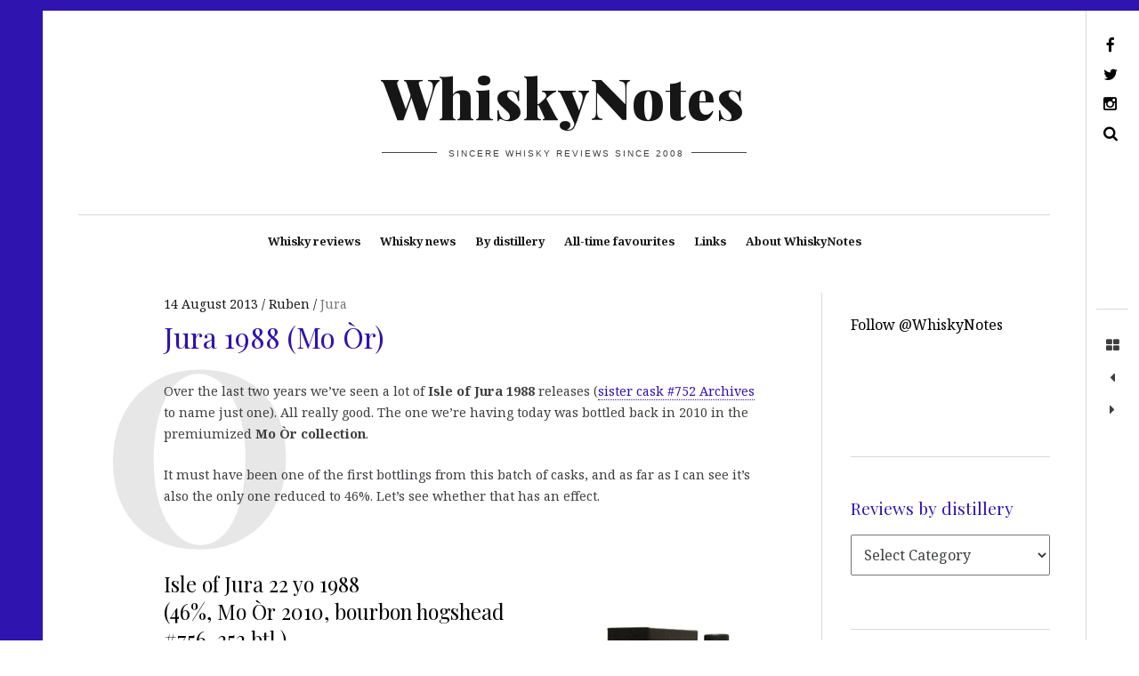

--- FILE ---
content_type: text/html; charset=UTF-8
request_url: https://www.whiskynotes.be/2013/jura/jura-1988-mo-or/
body_size: 22848
content:
<!DOCTYPE html>
<!--[if IE 9]>
<html class="ie9 lt-ie10" dir="ltr" lang="en-GB" prefix="og: https://ogp.me/ns#"> <![endif]-->
<!--[if (gt IE 9)|!(IE)]><!-->
<html dir="ltr" lang="en-GB" prefix="og: https://ogp.me/ns#"> <!--<![endif]-->
<head><meta charset="UTF-8"><script>if(navigator.userAgent.match(/MSIE|Internet Explorer/i)||navigator.userAgent.match(/Trident\/7\..*?rv:11/i)){var href=document.location.href;if(!href.match(/[?&]nowprocket/)){if(href.indexOf("?")==-1){if(href.indexOf("#")==-1){document.location.href=href+"?nowprocket=1"}else{document.location.href=href.replace("#","?nowprocket=1#")}}else{if(href.indexOf("#")==-1){document.location.href=href+"&nowprocket=1"}else{document.location.href=href.replace("#","&nowprocket=1#")}}}}</script><script>(()=>{class RocketLazyLoadScripts{constructor(){this.v="2.0.4",this.userEvents=["keydown","keyup","mousedown","mouseup","mousemove","mouseover","mouseout","touchmove","touchstart","touchend","touchcancel","wheel","click","dblclick","input"],this.attributeEvents=["onblur","onclick","oncontextmenu","ondblclick","onfocus","onmousedown","onmouseenter","onmouseleave","onmousemove","onmouseout","onmouseover","onmouseup","onmousewheel","onscroll","onsubmit"]}async t(){this.i(),this.o(),/iP(ad|hone)/.test(navigator.userAgent)&&this.h(),this.u(),this.l(this),this.m(),this.k(this),this.p(this),this._(),await Promise.all([this.R(),this.L()]),this.lastBreath=Date.now(),this.S(this),this.P(),this.D(),this.O(),this.M(),await this.C(this.delayedScripts.normal),await this.C(this.delayedScripts.defer),await this.C(this.delayedScripts.async),await this.T(),await this.F(),await this.j(),await this.A(),window.dispatchEvent(new Event("rocket-allScriptsLoaded")),this.everythingLoaded=!0,this.lastTouchEnd&&await new Promise(t=>setTimeout(t,500-Date.now()+this.lastTouchEnd)),this.I(),this.H(),this.U(),this.W()}i(){this.CSPIssue=sessionStorage.getItem("rocketCSPIssue"),document.addEventListener("securitypolicyviolation",t=>{this.CSPIssue||"script-src-elem"!==t.violatedDirective||"data"!==t.blockedURI||(this.CSPIssue=!0,sessionStorage.setItem("rocketCSPIssue",!0))},{isRocket:!0})}o(){window.addEventListener("pageshow",t=>{this.persisted=t.persisted,this.realWindowLoadedFired=!0},{isRocket:!0}),window.addEventListener("pagehide",()=>{this.onFirstUserAction=null},{isRocket:!0})}h(){let t;function e(e){t=e}window.addEventListener("touchstart",e,{isRocket:!0}),window.addEventListener("touchend",function i(o){o.changedTouches[0]&&t.changedTouches[0]&&Math.abs(o.changedTouches[0].pageX-t.changedTouches[0].pageX)<10&&Math.abs(o.changedTouches[0].pageY-t.changedTouches[0].pageY)<10&&o.timeStamp-t.timeStamp<200&&(window.removeEventListener("touchstart",e,{isRocket:!0}),window.removeEventListener("touchend",i,{isRocket:!0}),"INPUT"===o.target.tagName&&"text"===o.target.type||(o.target.dispatchEvent(new TouchEvent("touchend",{target:o.target,bubbles:!0})),o.target.dispatchEvent(new MouseEvent("mouseover",{target:o.target,bubbles:!0})),o.target.dispatchEvent(new PointerEvent("click",{target:o.target,bubbles:!0,cancelable:!0,detail:1,clientX:o.changedTouches[0].clientX,clientY:o.changedTouches[0].clientY})),event.preventDefault()))},{isRocket:!0})}q(t){this.userActionTriggered||("mousemove"!==t.type||this.firstMousemoveIgnored?"keyup"===t.type||"mouseover"===t.type||"mouseout"===t.type||(this.userActionTriggered=!0,this.onFirstUserAction&&this.onFirstUserAction()):this.firstMousemoveIgnored=!0),"click"===t.type&&t.preventDefault(),t.stopPropagation(),t.stopImmediatePropagation(),"touchstart"===this.lastEvent&&"touchend"===t.type&&(this.lastTouchEnd=Date.now()),"click"===t.type&&(this.lastTouchEnd=0),this.lastEvent=t.type,t.composedPath&&t.composedPath()[0].getRootNode()instanceof ShadowRoot&&(t.rocketTarget=t.composedPath()[0]),this.savedUserEvents.push(t)}u(){this.savedUserEvents=[],this.userEventHandler=this.q.bind(this),this.userEvents.forEach(t=>window.addEventListener(t,this.userEventHandler,{passive:!1,isRocket:!0})),document.addEventListener("visibilitychange",this.userEventHandler,{isRocket:!0})}U(){this.userEvents.forEach(t=>window.removeEventListener(t,this.userEventHandler,{passive:!1,isRocket:!0})),document.removeEventListener("visibilitychange",this.userEventHandler,{isRocket:!0}),this.savedUserEvents.forEach(t=>{(t.rocketTarget||t.target).dispatchEvent(new window[t.constructor.name](t.type,t))})}m(){const t="return false",e=Array.from(this.attributeEvents,t=>"data-rocket-"+t),i="["+this.attributeEvents.join("],[")+"]",o="[data-rocket-"+this.attributeEvents.join("],[data-rocket-")+"]",s=(e,i,o)=>{o&&o!==t&&(e.setAttribute("data-rocket-"+i,o),e["rocket"+i]=new Function("event",o),e.setAttribute(i,t))};new MutationObserver(t=>{for(const n of t)"attributes"===n.type&&(n.attributeName.startsWith("data-rocket-")||this.everythingLoaded?n.attributeName.startsWith("data-rocket-")&&this.everythingLoaded&&this.N(n.target,n.attributeName.substring(12)):s(n.target,n.attributeName,n.target.getAttribute(n.attributeName))),"childList"===n.type&&n.addedNodes.forEach(t=>{if(t.nodeType===Node.ELEMENT_NODE)if(this.everythingLoaded)for(const i of[t,...t.querySelectorAll(o)])for(const t of i.getAttributeNames())e.includes(t)&&this.N(i,t.substring(12));else for(const e of[t,...t.querySelectorAll(i)])for(const t of e.getAttributeNames())this.attributeEvents.includes(t)&&s(e,t,e.getAttribute(t))})}).observe(document,{subtree:!0,childList:!0,attributeFilter:[...this.attributeEvents,...e]})}I(){this.attributeEvents.forEach(t=>{document.querySelectorAll("[data-rocket-"+t+"]").forEach(e=>{this.N(e,t)})})}N(t,e){const i=t.getAttribute("data-rocket-"+e);i&&(t.setAttribute(e,i),t.removeAttribute("data-rocket-"+e))}k(t){Object.defineProperty(HTMLElement.prototype,"onclick",{get(){return this.rocketonclick||null},set(e){this.rocketonclick=e,this.setAttribute(t.everythingLoaded?"onclick":"data-rocket-onclick","this.rocketonclick(event)")}})}S(t){function e(e,i){let o=e[i];e[i]=null,Object.defineProperty(e,i,{get:()=>o,set(s){t.everythingLoaded?o=s:e["rocket"+i]=o=s}})}e(document,"onreadystatechange"),e(window,"onload"),e(window,"onpageshow");try{Object.defineProperty(document,"readyState",{get:()=>t.rocketReadyState,set(e){t.rocketReadyState=e},configurable:!0}),document.readyState="loading"}catch(t){console.log("WPRocket DJE readyState conflict, bypassing")}}l(t){this.originalAddEventListener=EventTarget.prototype.addEventListener,this.originalRemoveEventListener=EventTarget.prototype.removeEventListener,this.savedEventListeners=[],EventTarget.prototype.addEventListener=function(e,i,o){o&&o.isRocket||!t.B(e,this)&&!t.userEvents.includes(e)||t.B(e,this)&&!t.userActionTriggered||e.startsWith("rocket-")||t.everythingLoaded?t.originalAddEventListener.call(this,e,i,o):(t.savedEventListeners.push({target:this,remove:!1,type:e,func:i,options:o}),"mouseenter"!==e&&"mouseleave"!==e||t.originalAddEventListener.call(this,e,t.savedUserEvents.push,o))},EventTarget.prototype.removeEventListener=function(e,i,o){o&&o.isRocket||!t.B(e,this)&&!t.userEvents.includes(e)||t.B(e,this)&&!t.userActionTriggered||e.startsWith("rocket-")||t.everythingLoaded?t.originalRemoveEventListener.call(this,e,i,o):t.savedEventListeners.push({target:this,remove:!0,type:e,func:i,options:o})}}J(t,e){this.savedEventListeners=this.savedEventListeners.filter(i=>{let o=i.type,s=i.target||window;return e!==o||t!==s||(this.B(o,s)&&(i.type="rocket-"+o),this.$(i),!1)})}H(){EventTarget.prototype.addEventListener=this.originalAddEventListener,EventTarget.prototype.removeEventListener=this.originalRemoveEventListener,this.savedEventListeners.forEach(t=>this.$(t))}$(t){t.remove?this.originalRemoveEventListener.call(t.target,t.type,t.func,t.options):this.originalAddEventListener.call(t.target,t.type,t.func,t.options)}p(t){let e;function i(e){return t.everythingLoaded?e:e.split(" ").map(t=>"load"===t||t.startsWith("load.")?"rocket-jquery-load":t).join(" ")}function o(o){function s(e){const s=o.fn[e];o.fn[e]=o.fn.init.prototype[e]=function(){return this[0]===window&&t.userActionTriggered&&("string"==typeof arguments[0]||arguments[0]instanceof String?arguments[0]=i(arguments[0]):"object"==typeof arguments[0]&&Object.keys(arguments[0]).forEach(t=>{const e=arguments[0][t];delete arguments[0][t],arguments[0][i(t)]=e})),s.apply(this,arguments),this}}if(o&&o.fn&&!t.allJQueries.includes(o)){const e={DOMContentLoaded:[],"rocket-DOMContentLoaded":[]};for(const t in e)document.addEventListener(t,()=>{e[t].forEach(t=>t())},{isRocket:!0});o.fn.ready=o.fn.init.prototype.ready=function(i){function s(){parseInt(o.fn.jquery)>2?setTimeout(()=>i.bind(document)(o)):i.bind(document)(o)}return"function"==typeof i&&(t.realDomReadyFired?!t.userActionTriggered||t.fauxDomReadyFired?s():e["rocket-DOMContentLoaded"].push(s):e.DOMContentLoaded.push(s)),o([])},s("on"),s("one"),s("off"),t.allJQueries.push(o)}e=o}t.allJQueries=[],o(window.jQuery),Object.defineProperty(window,"jQuery",{get:()=>e,set(t){o(t)}})}P(){const t=new Map;document.write=document.writeln=function(e){const i=document.currentScript,o=document.createRange(),s=i.parentElement;let n=t.get(i);void 0===n&&(n=i.nextSibling,t.set(i,n));const c=document.createDocumentFragment();o.setStart(c,0),c.appendChild(o.createContextualFragment(e)),s.insertBefore(c,n)}}async R(){return new Promise(t=>{this.userActionTriggered?t():this.onFirstUserAction=t})}async L(){return new Promise(t=>{document.addEventListener("DOMContentLoaded",()=>{this.realDomReadyFired=!0,t()},{isRocket:!0})})}async j(){return this.realWindowLoadedFired?Promise.resolve():new Promise(t=>{window.addEventListener("load",t,{isRocket:!0})})}M(){this.pendingScripts=[];this.scriptsMutationObserver=new MutationObserver(t=>{for(const e of t)e.addedNodes.forEach(t=>{"SCRIPT"!==t.tagName||t.noModule||t.isWPRocket||this.pendingScripts.push({script:t,promise:new Promise(e=>{const i=()=>{const i=this.pendingScripts.findIndex(e=>e.script===t);i>=0&&this.pendingScripts.splice(i,1),e()};t.addEventListener("load",i,{isRocket:!0}),t.addEventListener("error",i,{isRocket:!0}),setTimeout(i,1e3)})})})}),this.scriptsMutationObserver.observe(document,{childList:!0,subtree:!0})}async F(){await this.X(),this.pendingScripts.length?(await this.pendingScripts[0].promise,await this.F()):this.scriptsMutationObserver.disconnect()}D(){this.delayedScripts={normal:[],async:[],defer:[]},document.querySelectorAll("script[type$=rocketlazyloadscript]").forEach(t=>{t.hasAttribute("data-rocket-src")?t.hasAttribute("async")&&!1!==t.async?this.delayedScripts.async.push(t):t.hasAttribute("defer")&&!1!==t.defer||"module"===t.getAttribute("data-rocket-type")?this.delayedScripts.defer.push(t):this.delayedScripts.normal.push(t):this.delayedScripts.normal.push(t)})}async _(){await this.L();let t=[];document.querySelectorAll("script[type$=rocketlazyloadscript][data-rocket-src]").forEach(e=>{let i=e.getAttribute("data-rocket-src");if(i&&!i.startsWith("data:")){i.startsWith("//")&&(i=location.protocol+i);try{const o=new URL(i).origin;o!==location.origin&&t.push({src:o,crossOrigin:e.crossOrigin||"module"===e.getAttribute("data-rocket-type")})}catch(t){}}}),t=[...new Map(t.map(t=>[JSON.stringify(t),t])).values()],this.Y(t,"preconnect")}async G(t){if(await this.K(),!0!==t.noModule||!("noModule"in HTMLScriptElement.prototype))return new Promise(e=>{let i;function o(){(i||t).setAttribute("data-rocket-status","executed"),e()}try{if(navigator.userAgent.includes("Firefox/")||""===navigator.vendor||this.CSPIssue)i=document.createElement("script"),[...t.attributes].forEach(t=>{let e=t.nodeName;"type"!==e&&("data-rocket-type"===e&&(e="type"),"data-rocket-src"===e&&(e="src"),i.setAttribute(e,t.nodeValue))}),t.text&&(i.text=t.text),t.nonce&&(i.nonce=t.nonce),i.hasAttribute("src")?(i.addEventListener("load",o,{isRocket:!0}),i.addEventListener("error",()=>{i.setAttribute("data-rocket-status","failed-network"),e()},{isRocket:!0}),setTimeout(()=>{i.isConnected||e()},1)):(i.text=t.text,o()),i.isWPRocket=!0,t.parentNode.replaceChild(i,t);else{const i=t.getAttribute("data-rocket-type"),s=t.getAttribute("data-rocket-src");i?(t.type=i,t.removeAttribute("data-rocket-type")):t.removeAttribute("type"),t.addEventListener("load",o,{isRocket:!0}),t.addEventListener("error",i=>{this.CSPIssue&&i.target.src.startsWith("data:")?(console.log("WPRocket: CSP fallback activated"),t.removeAttribute("src"),this.G(t).then(e)):(t.setAttribute("data-rocket-status","failed-network"),e())},{isRocket:!0}),s?(t.fetchPriority="high",t.removeAttribute("data-rocket-src"),t.src=s):t.src="data:text/javascript;base64,"+window.btoa(unescape(encodeURIComponent(t.text)))}}catch(i){t.setAttribute("data-rocket-status","failed-transform"),e()}});t.setAttribute("data-rocket-status","skipped")}async C(t){const e=t.shift();return e?(e.isConnected&&await this.G(e),this.C(t)):Promise.resolve()}O(){this.Y([...this.delayedScripts.normal,...this.delayedScripts.defer,...this.delayedScripts.async],"preload")}Y(t,e){this.trash=this.trash||[];let i=!0;var o=document.createDocumentFragment();t.forEach(t=>{const s=t.getAttribute&&t.getAttribute("data-rocket-src")||t.src;if(s&&!s.startsWith("data:")){const n=document.createElement("link");n.href=s,n.rel=e,"preconnect"!==e&&(n.as="script",n.fetchPriority=i?"high":"low"),t.getAttribute&&"module"===t.getAttribute("data-rocket-type")&&(n.crossOrigin=!0),t.crossOrigin&&(n.crossOrigin=t.crossOrigin),t.integrity&&(n.integrity=t.integrity),t.nonce&&(n.nonce=t.nonce),o.appendChild(n),this.trash.push(n),i=!1}}),document.head.appendChild(o)}W(){this.trash.forEach(t=>t.remove())}async T(){try{document.readyState="interactive"}catch(t){}this.fauxDomReadyFired=!0;try{await this.K(),this.J(document,"readystatechange"),document.dispatchEvent(new Event("rocket-readystatechange")),await this.K(),document.rocketonreadystatechange&&document.rocketonreadystatechange(),await this.K(),this.J(document,"DOMContentLoaded"),document.dispatchEvent(new Event("rocket-DOMContentLoaded")),await this.K(),this.J(window,"DOMContentLoaded"),window.dispatchEvent(new Event("rocket-DOMContentLoaded"))}catch(t){console.error(t)}}async A(){try{document.readyState="complete"}catch(t){}try{await this.K(),this.J(document,"readystatechange"),document.dispatchEvent(new Event("rocket-readystatechange")),await this.K(),document.rocketonreadystatechange&&document.rocketonreadystatechange(),await this.K(),this.J(window,"load"),window.dispatchEvent(new Event("rocket-load")),await this.K(),window.rocketonload&&window.rocketonload(),await this.K(),this.allJQueries.forEach(t=>t(window).trigger("rocket-jquery-load")),await this.K(),this.J(window,"pageshow");const t=new Event("rocket-pageshow");t.persisted=this.persisted,window.dispatchEvent(t),await this.K(),window.rocketonpageshow&&window.rocketonpageshow({persisted:this.persisted})}catch(t){console.error(t)}}async K(){Date.now()-this.lastBreath>45&&(await this.X(),this.lastBreath=Date.now())}async X(){return document.hidden?new Promise(t=>setTimeout(t)):new Promise(t=>requestAnimationFrame(t))}B(t,e){return e===document&&"readystatechange"===t||(e===document&&"DOMContentLoaded"===t||(e===window&&"DOMContentLoaded"===t||(e===window&&"load"===t||e===window&&"pageshow"===t)))}static run(){(new RocketLazyLoadScripts).t()}}RocketLazyLoadScripts.run()})();</script>
	
	<meta name="viewport" content="width=device-width, height=device-height, initial-scale=1">
	<link rel="preconnect" href="https://fonts.googleapis.com" crossorigin>
	

	<title>Jura 1988 (Mo Òr) | WhiskyNotes review</title>
<link data-rocket-preload as="style" href="https://fonts.googleapis.com/css?family=Noto%20Serif%3A400%2C700%2C400italic%7CPlayfair%20Display%3A400%2C700%2C900%2C400italic%2C700italic%2C900italic&#038;subset=latin%2Clatin-ext&#038;display=swap" rel="preload">
<link href="https://fonts.googleapis.com/css?family=Noto%20Serif%3A400%2C700%2C400italic%7CPlayfair%20Display%3A400%2C700%2C900%2C400italic%2C700italic%2C900italic&#038;subset=latin%2Clatin-ext&#038;display=swap" media="print" onload="this.media=&#039;all&#039;" rel="stylesheet">
<noscript data-wpr-hosted-gf-parameters=""><link rel="stylesheet" href="https://fonts.googleapis.com/css?family=Noto%20Serif%3A400%2C700%2C400italic%7CPlayfair%20Display%3A400%2C700%2C900%2C400italic%2C700italic%2C900italic&#038;subset=latin%2Clatin-ext&#038;display=swap"></noscript>

		<!-- All in One SEO 4.8.9 - aioseo.com -->
	<meta name="description" content="Whisky review: Isle of Jura 22 yo 1988 (46%, Mo Òr 2010, bourbon hogshead #756, 352 btl.) - 91/100 | WhiskyNotes blog" />
	<meta name="robots" content="max-image-preview:large" />
	<meta name="author" content="Ruben"/>
	<meta name="keywords" content="1988,22yo,46%,islands,isle of jura,jura,mo or" />
	<link rel="canonical" href="https://www.whiskynotes.be/2013/jura/jura-1988-mo-or/" />
	<meta name="generator" content="All in One SEO (AIOSEO) 4.8.9" />
		<meta property="og:locale" content="en_GB" />
		<meta property="og:site_name" content="WhiskyNotes: an award-winning whisky blog with 4000+ reviews" />
		<meta property="og:type" content="article" />
		<meta property="og:title" content="Jura 1988 (Mo Òr) | WhiskyNotes review" />
		<meta property="og:description" content="Whisky review: Isle of Jura 22 yo 1988 (46%, Mo Òr 2010, bourbon hogshead #756, 352 btl.) - 91/100 | WhiskyNotes blog" />
		<meta property="og:url" content="https://www.whiskynotes.be/2013/jura/jura-1988-mo-or/" />
		<meta property="fb:app_id" content="115885378491451" />
		<meta property="fb:admins" content="https://www.facebook.com/rubenreginaldluyten" />
		<meta property="og:image" content="https://www.whiskynotes.be/whiskynotes-ogimage.jpg" />
		<meta property="og:image:secure_url" content="https://www.whiskynotes.be/whiskynotes-ogimage.jpg" />
		<meta property="article:tag" content="1988" />
		<meta property="article:tag" content="22yo" />
		<meta property="article:tag" content="46%" />
		<meta property="article:tag" content="islands" />
		<meta property="article:tag" content="isle of jura" />
		<meta property="article:tag" content="jura" />
		<meta property="article:tag" content="mo or" />
		<meta property="article:published_time" content="2013-08-14T03:26:00+00:00" />
		<meta property="article:modified_time" content="2026-01-18T12:20:28+00:00" />
		<meta property="article:publisher" content="https://www.facebook.com/WhiskyNotes/" />
		<meta property="article:author" content="https://www.facebook.com/WhiskyNotes" />
		<meta name="twitter:card" content="summary_large_image" />
		<meta name="twitter:site" content="@WhiskyNotes" />
		<meta name="twitter:title" content="Jura 1988 (Mo Òr) | WhiskyNotes review" />
		<meta name="twitter:description" content="Whisky review: Isle of Jura 22 yo 1988 (46%, Mo Òr 2010, bourbon hogshead #756, 352 btl.) - 91/100 | WhiskyNotes blog" />
		<meta name="twitter:creator" content="@WhiskyNotes" />
		<meta name="twitter:image" content="https://www.whiskynotes.be/whiskynotes-ogimage.jpg" />
		<script type="application/ld+json" class="aioseo-schema">
			{"@context":"https:\/\/schema.org","@graph":[{"@type":"Article","@id":"https:\/\/www.whiskynotes.be\/2013\/jura\/jura-1988-mo-or\/#article","name":"Jura 1988 (Mo \u00d2r) | WhiskyNotes review","headline":"Jura 1988 (Mo \u00d2r)","author":{"@id":"https:\/\/www.whiskynotes.be\/author\/admin\/#author"},"publisher":{"@id":"https:\/\/www.whiskynotes.be\/#organization"},"image":{"@type":"ImageObject","url":"https:\/\/www.whiskynotes.be\/upload\/Jura-1988-M-r_EF65\/jura-1988-moor.jpg","@id":"https:\/\/www.whiskynotes.be\/2013\/jura\/jura-1988-mo-or\/#articleImage"},"datePublished":"2013-08-14T05:26:00+02:00","dateModified":"2026-01-18T13:20:28+01:00","inLanguage":"en-GB","mainEntityOfPage":{"@id":"https:\/\/www.whiskynotes.be\/2013\/jura\/jura-1988-mo-or\/#webpage"},"isPartOf":{"@id":"https:\/\/www.whiskynotes.be\/2013\/jura\/jura-1988-mo-or\/#webpage"},"articleSection":"Jura, 1988, 22yo, 46%, islands, Isle of Jura, Jura, mo or"},{"@type":"BreadcrumbList","@id":"https:\/\/www.whiskynotes.be\/2013\/jura\/jura-1988-mo-or\/#breadcrumblist","itemListElement":[{"@type":"ListItem","@id":"https:\/\/www.whiskynotes.be#listItem","position":1,"name":"Home","item":"https:\/\/www.whiskynotes.be","nextItem":{"@type":"ListItem","@id":"https:\/\/www.whiskynotes.be\/category\/jura\/#listItem","name":"Jura"}},{"@type":"ListItem","@id":"https:\/\/www.whiskynotes.be\/category\/jura\/#listItem","position":2,"name":"Jura","item":"https:\/\/www.whiskynotes.be\/category\/jura\/","nextItem":{"@type":"ListItem","@id":"https:\/\/www.whiskynotes.be\/2013\/jura\/jura-1988-mo-or\/#listItem","name":"Jura 1988 (Mo \u00d2r)"},"previousItem":{"@type":"ListItem","@id":"https:\/\/www.whiskynotes.be#listItem","name":"Home"}},{"@type":"ListItem","@id":"https:\/\/www.whiskynotes.be\/2013\/jura\/jura-1988-mo-or\/#listItem","position":3,"name":"Jura 1988 (Mo \u00d2r)","previousItem":{"@type":"ListItem","@id":"https:\/\/www.whiskynotes.be\/category\/jura\/#listItem","name":"Jura"}}]},{"@type":"Organization","@id":"https:\/\/www.whiskynotes.be\/#organization","name":"WhiskyNotes","description":"Sincere whisky reviews since 2008","url":"https:\/\/www.whiskynotes.be\/","logo":{"@type":"ImageObject","url":"https:\/\/www.whiskynotes.be\/wp-content\/uploads\/2020\/04\/whiskynotes-2020-logo.jpg","@id":"https:\/\/www.whiskynotes.be\/2013\/jura\/jura-1988-mo-or\/#organizationLogo","width":1000,"height":252,"caption":"whiskynotes 2020 logo"},"image":{"@id":"https:\/\/www.whiskynotes.be\/2013\/jura\/jura-1988-mo-or\/#organizationLogo"},"sameAs":["https:\/\/www.facebook.com\/WhiskyNotes\/","https:\/\/twitter.com\/WhiskyNotes","https:\/\/www.instagram.com\/whiskynotes\/"]},{"@type":"Person","@id":"https:\/\/www.whiskynotes.be\/author\/admin\/#author","url":"https:\/\/www.whiskynotes.be\/author\/admin\/","name":"Ruben","image":{"@type":"ImageObject","@id":"https:\/\/www.whiskynotes.be\/2013\/jura\/jura-1988-mo-or\/#authorImage","url":"https:\/\/secure.gravatar.com\/avatar\/49beb3103560f89298e3d26abfda7f3eec5d95d2e54e8f7233ebc7b755a55862?s=96&d=mm&r=g","width":96,"height":96,"caption":"Ruben"},"sameAs":["https:\/\/www.facebook.com\/WhiskyNotes","@WhiskyNotes"]},{"@type":"WebPage","@id":"https:\/\/www.whiskynotes.be\/2013\/jura\/jura-1988-mo-or\/#webpage","url":"https:\/\/www.whiskynotes.be\/2013\/jura\/jura-1988-mo-or\/","name":"Jura 1988 (Mo \u00d2r) | WhiskyNotes review","description":"Whisky review: Isle of Jura 22 yo 1988 (46%, Mo \u00d2r 2010, bourbon hogshead #756, 352 btl.) - 91\/100 | WhiskyNotes blog","inLanguage":"en-GB","isPartOf":{"@id":"https:\/\/www.whiskynotes.be\/#website"},"breadcrumb":{"@id":"https:\/\/www.whiskynotes.be\/2013\/jura\/jura-1988-mo-or\/#breadcrumblist"},"author":{"@id":"https:\/\/www.whiskynotes.be\/author\/admin\/#author"},"creator":{"@id":"https:\/\/www.whiskynotes.be\/author\/admin\/#author"},"datePublished":"2013-08-14T05:26:00+02:00","dateModified":"2026-01-18T13:20:28+01:00"},{"@type":"WebSite","@id":"https:\/\/www.whiskynotes.be\/#website","url":"https:\/\/www.whiskynotes.be\/","name":"WhiskyNotes","description":"Sincere whisky reviews since 2008","inLanguage":"en-GB","publisher":{"@id":"https:\/\/www.whiskynotes.be\/#organization"}}]}
		</script>
		<!-- All in One SEO -->

<link rel='dns-prefetch' href='//v0.wordpress.com' />
<link rel='dns-prefetch' href='//fonts.googleapis.com' />
<link href='https://fonts.gstatic.com' crossorigin rel='preconnect' />
<link rel="alternate" type="application/rss+xml" title="WhiskyNotes &raquo; Feed" href="https://www.whiskynotes.be/feed/" />
<link rel="alternate" type="application/rss+xml" title="WhiskyNotes &raquo; Comments Feed" href="https://www.whiskynotes.be/comments/feed/" />
<link rel="alternate" type="application/rss+xml" title="WhiskyNotes &raquo; Jura 1988 (Mo Òr) Comments Feed" href="https://www.whiskynotes.be/2013/jura/jura-1988-mo-or/feed/" />
<link rel="alternate" title="oEmbed (JSON)" type="application/json+oembed" href="https://www.whiskynotes.be/wp-json/oembed/1.0/embed?url=https%3A%2F%2Fwww.whiskynotes.be%2F2013%2Fjura%2Fjura-1988-mo-or%2F" />
<link rel="alternate" title="oEmbed (XML)" type="text/xml+oembed" href="https://www.whiskynotes.be/wp-json/oembed/1.0/embed?url=https%3A%2F%2Fwww.whiskynotes.be%2F2013%2Fjura%2Fjura-1988-mo-or%2F&#038;format=xml" />
		<!-- This site uses the Google Analytics by MonsterInsights plugin v9.2.4 - Using Analytics tracking - https://www.monsterinsights.com/ -->
							<script type="rocketlazyloadscript" data-rocket-src="//www.googletagmanager.com/gtag/js?id=G-C3JBL7R61N"  data-cfasync="false" data-wpfc-render="false" data-rocket-type="text/javascript" async></script>
			<script type="rocketlazyloadscript" data-cfasync="false" data-wpfc-render="false" data-rocket-type="text/javascript">
				var mi_version = '9.2.4';
				var mi_track_user = true;
				var mi_no_track_reason = '';
								var MonsterInsightsDefaultLocations = {"page_location":"https:\/\/www.whiskynotes.be\/2013\/jura\/jura-1988-mo-or\/"};
				if ( typeof MonsterInsightsPrivacyGuardFilter === 'function' ) {
					var MonsterInsightsLocations = (typeof MonsterInsightsExcludeQuery === 'object') ? MonsterInsightsPrivacyGuardFilter( MonsterInsightsExcludeQuery ) : MonsterInsightsPrivacyGuardFilter( MonsterInsightsDefaultLocations );
				} else {
					var MonsterInsightsLocations = (typeof MonsterInsightsExcludeQuery === 'object') ? MonsterInsightsExcludeQuery : MonsterInsightsDefaultLocations;
				}

								var disableStrs = [
										'ga-disable-G-C3JBL7R61N',
									];

				/* Function to detect opted out users */
				function __gtagTrackerIsOptedOut() {
					for (var index = 0; index < disableStrs.length; index++) {
						if (document.cookie.indexOf(disableStrs[index] + '=true') > -1) {
							return true;
						}
					}

					return false;
				}

				/* Disable tracking if the opt-out cookie exists. */
				if (__gtagTrackerIsOptedOut()) {
					for (var index = 0; index < disableStrs.length; index++) {
						window[disableStrs[index]] = true;
					}
				}

				/* Opt-out function */
				function __gtagTrackerOptout() {
					for (var index = 0; index < disableStrs.length; index++) {
						document.cookie = disableStrs[index] + '=true; expires=Thu, 31 Dec 2099 23:59:59 UTC; path=/';
						window[disableStrs[index]] = true;
					}
				}

				if ('undefined' === typeof gaOptout) {
					function gaOptout() {
						__gtagTrackerOptout();
					}
				}
								window.dataLayer = window.dataLayer || [];

				window.MonsterInsightsDualTracker = {
					helpers: {},
					trackers: {},
				};
				if (mi_track_user) {
					function __gtagDataLayer() {
						dataLayer.push(arguments);
					}

					function __gtagTracker(type, name, parameters) {
						if (!parameters) {
							parameters = {};
						}

						if (parameters.send_to) {
							__gtagDataLayer.apply(null, arguments);
							return;
						}

						if (type === 'event') {
														parameters.send_to = monsterinsights_frontend.v4_id;
							var hookName = name;
							if (typeof parameters['event_category'] !== 'undefined') {
								hookName = parameters['event_category'] + ':' + name;
							}

							if (typeof MonsterInsightsDualTracker.trackers[hookName] !== 'undefined') {
								MonsterInsightsDualTracker.trackers[hookName](parameters);
							} else {
								__gtagDataLayer('event', name, parameters);
							}
							
						} else {
							__gtagDataLayer.apply(null, arguments);
						}
					}

					__gtagTracker('js', new Date());
					__gtagTracker('set', {
						'developer_id.dZGIzZG': true,
											});
					if ( MonsterInsightsLocations.page_location ) {
						__gtagTracker('set', MonsterInsightsLocations);
					}
										__gtagTracker('config', 'G-C3JBL7R61N', {"forceSSL":"true","link_attribution":"true"} );
															window.gtag = __gtagTracker;										(function () {
						/* https://developers.google.com/analytics/devguides/collection/analyticsjs/ */
						/* ga and __gaTracker compatibility shim. */
						var noopfn = function () {
							return null;
						};
						var newtracker = function () {
							return new Tracker();
						};
						var Tracker = function () {
							return null;
						};
						var p = Tracker.prototype;
						p.get = noopfn;
						p.set = noopfn;
						p.send = function () {
							var args = Array.prototype.slice.call(arguments);
							args.unshift('send');
							__gaTracker.apply(null, args);
						};
						var __gaTracker = function () {
							var len = arguments.length;
							if (len === 0) {
								return;
							}
							var f = arguments[len - 1];
							if (typeof f !== 'object' || f === null || typeof f.hitCallback !== 'function') {
								if ('send' === arguments[0]) {
									var hitConverted, hitObject = false, action;
									if ('event' === arguments[1]) {
										if ('undefined' !== typeof arguments[3]) {
											hitObject = {
												'eventAction': arguments[3],
												'eventCategory': arguments[2],
												'eventLabel': arguments[4],
												'value': arguments[5] ? arguments[5] : 1,
											}
										}
									}
									if ('pageview' === arguments[1]) {
										if ('undefined' !== typeof arguments[2]) {
											hitObject = {
												'eventAction': 'page_view',
												'page_path': arguments[2],
											}
										}
									}
									if (typeof arguments[2] === 'object') {
										hitObject = arguments[2];
									}
									if (typeof arguments[5] === 'object') {
										Object.assign(hitObject, arguments[5]);
									}
									if ('undefined' !== typeof arguments[1].hitType) {
										hitObject = arguments[1];
										if ('pageview' === hitObject.hitType) {
											hitObject.eventAction = 'page_view';
										}
									}
									if (hitObject) {
										action = 'timing' === arguments[1].hitType ? 'timing_complete' : hitObject.eventAction;
										hitConverted = mapArgs(hitObject);
										__gtagTracker('event', action, hitConverted);
									}
								}
								return;
							}

							function mapArgs(args) {
								var arg, hit = {};
								var gaMap = {
									'eventCategory': 'event_category',
									'eventAction': 'event_action',
									'eventLabel': 'event_label',
									'eventValue': 'event_value',
									'nonInteraction': 'non_interaction',
									'timingCategory': 'event_category',
									'timingVar': 'name',
									'timingValue': 'value',
									'timingLabel': 'event_label',
									'page': 'page_path',
									'location': 'page_location',
									'title': 'page_title',
									'referrer' : 'page_referrer',
								};
								for (arg in args) {
																		if (!(!args.hasOwnProperty(arg) || !gaMap.hasOwnProperty(arg))) {
										hit[gaMap[arg]] = args[arg];
									} else {
										hit[arg] = args[arg];
									}
								}
								return hit;
							}

							try {
								f.hitCallback();
							} catch (ex) {
							}
						};
						__gaTracker.create = newtracker;
						__gaTracker.getByName = newtracker;
						__gaTracker.getAll = function () {
							return [];
						};
						__gaTracker.remove = noopfn;
						__gaTracker.loaded = true;
						window['__gaTracker'] = __gaTracker;
					})();
									} else {
										console.log("");
					(function () {
						function __gtagTracker() {
							return null;
						}

						window['__gtagTracker'] = __gtagTracker;
						window['gtag'] = __gtagTracker;
					})();
									}
			</script>
				<!-- / Google Analytics by MonsterInsights -->
		<style id='wp-img-auto-sizes-contain-inline-css' type='text/css'>
img:is([sizes=auto i],[sizes^="auto," i]){contain-intrinsic-size:3000px 1500px}
/*# sourceURL=wp-img-auto-sizes-contain-inline-css */
</style>
<style id='wp-emoji-styles-inline-css' type='text/css'>

	img.wp-smiley, img.emoji {
		display: inline !important;
		border: none !important;
		box-shadow: none !important;
		height: 1em !important;
		width: 1em !important;
		margin: 0 0.07em !important;
		vertical-align: -0.1em !important;
		background: none !important;
		padding: 0 !important;
	}
/*# sourceURL=wp-emoji-styles-inline-css */
</style>
<link rel='stylesheet' id='wp-block-library-css' href='https://www.whiskynotes.be/wp-includes/css/dist/block-library/style.min.css?ver=eac0e3c8e9fcc2ac42c81fd8c2082a1d' type='text/css' media='all' />
<style id='global-styles-inline-css' type='text/css'>
:root{--wp--preset--aspect-ratio--square: 1;--wp--preset--aspect-ratio--4-3: 4/3;--wp--preset--aspect-ratio--3-4: 3/4;--wp--preset--aspect-ratio--3-2: 3/2;--wp--preset--aspect-ratio--2-3: 2/3;--wp--preset--aspect-ratio--16-9: 16/9;--wp--preset--aspect-ratio--9-16: 9/16;--wp--preset--color--black: #000000;--wp--preset--color--cyan-bluish-gray: #abb8c3;--wp--preset--color--white: #ffffff;--wp--preset--color--pale-pink: #f78da7;--wp--preset--color--vivid-red: #cf2e2e;--wp--preset--color--luminous-vivid-orange: #ff6900;--wp--preset--color--luminous-vivid-amber: #fcb900;--wp--preset--color--light-green-cyan: #7bdcb5;--wp--preset--color--vivid-green-cyan: #00d084;--wp--preset--color--pale-cyan-blue: #8ed1fc;--wp--preset--color--vivid-cyan-blue: #0693e3;--wp--preset--color--vivid-purple: #9b51e0;--wp--preset--gradient--vivid-cyan-blue-to-vivid-purple: linear-gradient(135deg,rgb(6,147,227) 0%,rgb(155,81,224) 100%);--wp--preset--gradient--light-green-cyan-to-vivid-green-cyan: linear-gradient(135deg,rgb(122,220,180) 0%,rgb(0,208,130) 100%);--wp--preset--gradient--luminous-vivid-amber-to-luminous-vivid-orange: linear-gradient(135deg,rgb(252,185,0) 0%,rgb(255,105,0) 100%);--wp--preset--gradient--luminous-vivid-orange-to-vivid-red: linear-gradient(135deg,rgb(255,105,0) 0%,rgb(207,46,46) 100%);--wp--preset--gradient--very-light-gray-to-cyan-bluish-gray: linear-gradient(135deg,rgb(238,238,238) 0%,rgb(169,184,195) 100%);--wp--preset--gradient--cool-to-warm-spectrum: linear-gradient(135deg,rgb(74,234,220) 0%,rgb(151,120,209) 20%,rgb(207,42,186) 40%,rgb(238,44,130) 60%,rgb(251,105,98) 80%,rgb(254,248,76) 100%);--wp--preset--gradient--blush-light-purple: linear-gradient(135deg,rgb(255,206,236) 0%,rgb(152,150,240) 100%);--wp--preset--gradient--blush-bordeaux: linear-gradient(135deg,rgb(254,205,165) 0%,rgb(254,45,45) 50%,rgb(107,0,62) 100%);--wp--preset--gradient--luminous-dusk: linear-gradient(135deg,rgb(255,203,112) 0%,rgb(199,81,192) 50%,rgb(65,88,208) 100%);--wp--preset--gradient--pale-ocean: linear-gradient(135deg,rgb(255,245,203) 0%,rgb(182,227,212) 50%,rgb(51,167,181) 100%);--wp--preset--gradient--electric-grass: linear-gradient(135deg,rgb(202,248,128) 0%,rgb(113,206,126) 100%);--wp--preset--gradient--midnight: linear-gradient(135deg,rgb(2,3,129) 0%,rgb(40,116,252) 100%);--wp--preset--font-size--small: 13px;--wp--preset--font-size--medium: 20px;--wp--preset--font-size--large: 36px;--wp--preset--font-size--x-large: 42px;--wp--preset--spacing--20: 0.44rem;--wp--preset--spacing--30: 0.67rem;--wp--preset--spacing--40: 1rem;--wp--preset--spacing--50: 1.5rem;--wp--preset--spacing--60: 2.25rem;--wp--preset--spacing--70: 3.38rem;--wp--preset--spacing--80: 5.06rem;--wp--preset--shadow--natural: 6px 6px 9px rgba(0, 0, 0, 0.2);--wp--preset--shadow--deep: 12px 12px 50px rgba(0, 0, 0, 0.4);--wp--preset--shadow--sharp: 6px 6px 0px rgba(0, 0, 0, 0.2);--wp--preset--shadow--outlined: 6px 6px 0px -3px rgb(255, 255, 255), 6px 6px rgb(0, 0, 0);--wp--preset--shadow--crisp: 6px 6px 0px rgb(0, 0, 0);}:where(.is-layout-flex){gap: 0.5em;}:where(.is-layout-grid){gap: 0.5em;}body .is-layout-flex{display: flex;}.is-layout-flex{flex-wrap: wrap;align-items: center;}.is-layout-flex > :is(*, div){margin: 0;}body .is-layout-grid{display: grid;}.is-layout-grid > :is(*, div){margin: 0;}:where(.wp-block-columns.is-layout-flex){gap: 2em;}:where(.wp-block-columns.is-layout-grid){gap: 2em;}:where(.wp-block-post-template.is-layout-flex){gap: 1.25em;}:where(.wp-block-post-template.is-layout-grid){gap: 1.25em;}.has-black-color{color: var(--wp--preset--color--black) !important;}.has-cyan-bluish-gray-color{color: var(--wp--preset--color--cyan-bluish-gray) !important;}.has-white-color{color: var(--wp--preset--color--white) !important;}.has-pale-pink-color{color: var(--wp--preset--color--pale-pink) !important;}.has-vivid-red-color{color: var(--wp--preset--color--vivid-red) !important;}.has-luminous-vivid-orange-color{color: var(--wp--preset--color--luminous-vivid-orange) !important;}.has-luminous-vivid-amber-color{color: var(--wp--preset--color--luminous-vivid-amber) !important;}.has-light-green-cyan-color{color: var(--wp--preset--color--light-green-cyan) !important;}.has-vivid-green-cyan-color{color: var(--wp--preset--color--vivid-green-cyan) !important;}.has-pale-cyan-blue-color{color: var(--wp--preset--color--pale-cyan-blue) !important;}.has-vivid-cyan-blue-color{color: var(--wp--preset--color--vivid-cyan-blue) !important;}.has-vivid-purple-color{color: var(--wp--preset--color--vivid-purple) !important;}.has-black-background-color{background-color: var(--wp--preset--color--black) !important;}.has-cyan-bluish-gray-background-color{background-color: var(--wp--preset--color--cyan-bluish-gray) !important;}.has-white-background-color{background-color: var(--wp--preset--color--white) !important;}.has-pale-pink-background-color{background-color: var(--wp--preset--color--pale-pink) !important;}.has-vivid-red-background-color{background-color: var(--wp--preset--color--vivid-red) !important;}.has-luminous-vivid-orange-background-color{background-color: var(--wp--preset--color--luminous-vivid-orange) !important;}.has-luminous-vivid-amber-background-color{background-color: var(--wp--preset--color--luminous-vivid-amber) !important;}.has-light-green-cyan-background-color{background-color: var(--wp--preset--color--light-green-cyan) !important;}.has-vivid-green-cyan-background-color{background-color: var(--wp--preset--color--vivid-green-cyan) !important;}.has-pale-cyan-blue-background-color{background-color: var(--wp--preset--color--pale-cyan-blue) !important;}.has-vivid-cyan-blue-background-color{background-color: var(--wp--preset--color--vivid-cyan-blue) !important;}.has-vivid-purple-background-color{background-color: var(--wp--preset--color--vivid-purple) !important;}.has-black-border-color{border-color: var(--wp--preset--color--black) !important;}.has-cyan-bluish-gray-border-color{border-color: var(--wp--preset--color--cyan-bluish-gray) !important;}.has-white-border-color{border-color: var(--wp--preset--color--white) !important;}.has-pale-pink-border-color{border-color: var(--wp--preset--color--pale-pink) !important;}.has-vivid-red-border-color{border-color: var(--wp--preset--color--vivid-red) !important;}.has-luminous-vivid-orange-border-color{border-color: var(--wp--preset--color--luminous-vivid-orange) !important;}.has-luminous-vivid-amber-border-color{border-color: var(--wp--preset--color--luminous-vivid-amber) !important;}.has-light-green-cyan-border-color{border-color: var(--wp--preset--color--light-green-cyan) !important;}.has-vivid-green-cyan-border-color{border-color: var(--wp--preset--color--vivid-green-cyan) !important;}.has-pale-cyan-blue-border-color{border-color: var(--wp--preset--color--pale-cyan-blue) !important;}.has-vivid-cyan-blue-border-color{border-color: var(--wp--preset--color--vivid-cyan-blue) !important;}.has-vivid-purple-border-color{border-color: var(--wp--preset--color--vivid-purple) !important;}.has-vivid-cyan-blue-to-vivid-purple-gradient-background{background: var(--wp--preset--gradient--vivid-cyan-blue-to-vivid-purple) !important;}.has-light-green-cyan-to-vivid-green-cyan-gradient-background{background: var(--wp--preset--gradient--light-green-cyan-to-vivid-green-cyan) !important;}.has-luminous-vivid-amber-to-luminous-vivid-orange-gradient-background{background: var(--wp--preset--gradient--luminous-vivid-amber-to-luminous-vivid-orange) !important;}.has-luminous-vivid-orange-to-vivid-red-gradient-background{background: var(--wp--preset--gradient--luminous-vivid-orange-to-vivid-red) !important;}.has-very-light-gray-to-cyan-bluish-gray-gradient-background{background: var(--wp--preset--gradient--very-light-gray-to-cyan-bluish-gray) !important;}.has-cool-to-warm-spectrum-gradient-background{background: var(--wp--preset--gradient--cool-to-warm-spectrum) !important;}.has-blush-light-purple-gradient-background{background: var(--wp--preset--gradient--blush-light-purple) !important;}.has-blush-bordeaux-gradient-background{background: var(--wp--preset--gradient--blush-bordeaux) !important;}.has-luminous-dusk-gradient-background{background: var(--wp--preset--gradient--luminous-dusk) !important;}.has-pale-ocean-gradient-background{background: var(--wp--preset--gradient--pale-ocean) !important;}.has-electric-grass-gradient-background{background: var(--wp--preset--gradient--electric-grass) !important;}.has-midnight-gradient-background{background: var(--wp--preset--gradient--midnight) !important;}.has-small-font-size{font-size: var(--wp--preset--font-size--small) !important;}.has-medium-font-size{font-size: var(--wp--preset--font-size--medium) !important;}.has-large-font-size{font-size: var(--wp--preset--font-size--large) !important;}.has-x-large-font-size{font-size: var(--wp--preset--font-size--x-large) !important;}
/*# sourceURL=global-styles-inline-css */
</style>

<style id='classic-theme-styles-inline-css' type='text/css'>
/*! This file is auto-generated */
.wp-block-button__link{color:#fff;background-color:#32373c;border-radius:9999px;box-shadow:none;text-decoration:none;padding:calc(.667em + 2px) calc(1.333em + 2px);font-size:1.125em}.wp-block-file__button{background:#32373c;color:#fff;text-decoration:none}
/*# sourceURL=/wp-includes/css/classic-themes.min.css */
</style>
<link data-minify="1" rel='stylesheet' id='font-awesome-style-css' href='https://www.whiskynotes.be/wp-content/cache/min/1/wp-content/themes/hive/assets/css/font-awesome.css?ver=1767861277' type='text/css' media='all' />
<link data-minify="1" rel='stylesheet' id='hive-style-css' href='https://www.whiskynotes.be/wp-content/cache/min/1/wp-content/themes/hive/style.css?ver=1767861277' type='text/css' media='all' />
<link data-minify="1" rel='stylesheet' id='hive-child-style-css' href='https://www.whiskynotes.be/wp-content/cache/min/1/wp-content/themes/whiskynotes/style.css?ver=1767861277' type='text/css' media='all' />

<link data-minify="1" rel='stylesheet' id='heateor_sss_frontend_css-css' href='https://www.whiskynotes.be/wp-content/cache/min/1/wp-content/plugins/sassy-social-share/public/css/sassy-social-share-public.css?ver=1767861277' type='text/css' media='all' />
<style id='heateor_sss_frontend_css-inline-css' type='text/css'>
.heateor_sss_button_instagram span.heateor_sss_svg,a.heateor_sss_instagram span.heateor_sss_svg{background:radial-gradient(circle at 30% 107%,#fdf497 0,#fdf497 5%,#fd5949 45%,#d6249f 60%,#285aeb 90%)}.heateor_sss_horizontal_sharing .heateor_sss_svg,.heateor_sss_standard_follow_icons_container .heateor_sss_svg{color:#fff;border-width:0px;border-style:solid;border-color:transparent}.heateor_sss_horizontal_sharing .heateorSssTCBackground{color:#666}.heateor_sss_horizontal_sharing span.heateor_sss_svg:hover,.heateor_sss_standard_follow_icons_container span.heateor_sss_svg:hover{border-color:transparent;}.heateor_sss_vertical_sharing span.heateor_sss_svg,.heateor_sss_floating_follow_icons_container span.heateor_sss_svg{color:#fff;border-width:0px;border-style:solid;border-color:transparent;}.heateor_sss_vertical_sharing .heateorSssTCBackground{color:#666;}.heateor_sss_vertical_sharing span.heateor_sss_svg:hover,.heateor_sss_floating_follow_icons_container span.heateor_sss_svg:hover{border-color:transparent;}div.heateor_sss_horizontal_sharing svg{width:50%;margin:auto;}div.heateor_sss_horizontal_sharing .heateor_sss_square_count{float:left;width:50%;line-height:35px;}@media screen and (max-width:783px) {.heateor_sss_vertical_sharing{display:none!important}}
/*# sourceURL=heateor_sss_frontend_css-inline-css */
</style>
<script type="rocketlazyloadscript" data-rocket-type="text/javascript" data-rocket-src="https://www.whiskynotes.be/wp-content/plugins/google-analytics-for-wordpress/assets/js/frontend-gtag.min.js?ver=9.2.4" id="monsterinsights-frontend-script-js" async="async" data-wp-strategy="async"></script>
<script data-cfasync="false" data-wpfc-render="false" type="text/javascript" id='monsterinsights-frontend-script-js-extra'>/* <![CDATA[ */
var monsterinsights_frontend = {"js_events_tracking":"true","download_extensions":"doc,pdf,ppt,zip,xls,docx,pptx,xlsx","inbound_paths":"[]","home_url":"https:\/\/www.whiskynotes.be","hash_tracking":"false","v4_id":"G-C3JBL7R61N"};/* ]]> */
</script>
<script type="rocketlazyloadscript" data-rocket-type="text/javascript" data-rocket-src="https://www.whiskynotes.be/wp-includes/js/jquery/jquery.min.js?ver=3.7.1" id="jquery-core-js" data-rocket-defer defer></script>
<script type="rocketlazyloadscript" data-rocket-type="text/javascript" data-rocket-src="https://www.whiskynotes.be/wp-includes/js/jquery/jquery-migrate.min.js?ver=3.4.1" id="jquery-migrate-js" data-rocket-defer defer></script>
<link rel="https://api.w.org/" href="https://www.whiskynotes.be/wp-json/" /><link rel="alternate" title="JSON" type="application/json" href="https://www.whiskynotes.be/wp-json/wp/v2/posts/15173" /><link rel="EditURI" type="application/rsd+xml" title="RSD" href="https://www.whiskynotes.be/xmlrpc.php?rsd" />

<link rel='shortlink' href='https://www.whiskynotes.be/?p=15173' />
<link data-minify="1" rel="stylesheet" href="https://www.whiskynotes.be/wp-content/cache/min/1/wp-content/plugins/wp-page-numbers/default/wp-page-numbers.css?ver=1767861277" type="text/css" media="screen" />		<style type="text/css" id="wp-custom-css">
			iframe {
	max-width: 100%;
}		</style>
		<noscript><style id="rocket-lazyload-nojs-css">.rll-youtube-player, [data-lazy-src]{display:none !important;}</style></noscript>
	<link rel="profile" href="http://gmpg.org/xfn/11">
	<link rel="pingback" href="https://www.whiskynotes.be/xmlrpc.php">

	<link rel="apple-touch-icon" sizes="57x57" href="/apple-icon-57x57.png">
	<link rel="apple-touch-icon" sizes="60x60" href="/apple-icon-60x60.png">
	<link rel="apple-touch-icon" sizes="72x72" href="/apple-icon-72x72.png">
	<link rel="apple-touch-icon" sizes="76x76" href="/apple-icon-76x76.png">
	<link rel="apple-touch-icon" sizes="114x114" href="/apple-icon-114x114.png">
	<link rel="apple-touch-icon" sizes="120x120" href="/apple-icon-120x120.png">
	<link rel="apple-touch-icon" sizes="144x144" href="/apple-icon-144x144.png">
	<link rel="apple-touch-icon" sizes="152x152" href="/apple-icon-152x152.png">
	<link rel="apple-touch-icon" sizes="180x180" href="/apple-icon-180x180.png">
	<link rel="icon" type="image/png" sizes="192x192"  href="/android-icon-192x192.png">
	<link rel="icon" type="image/png" sizes="32x32" href="/favicon-32x32.png">
	<link rel="icon" type="image/png" sizes="96x96" href="/favicon-96x96.png">
	<link rel="icon" type="image/png" sizes="16x16" href="/favicon-16x16.png">
	<link rel="manifest" href="/manifest.json">
	<meta name="msapplication-TileColor" content="#ffffff">
	<meta name="msapplication-TileImage" content="/ms-icon-144x144.png">
	<meta name="theme-color" content="#ffffff">
	
	<!--[if !IE]><!-->
	<script> if (/*@cc_on!@*/false) { document.documentElement.className += ' ie10'; } </script>
	<!--<![endif]-->
<link data-minify="1" rel='stylesheet' id='yarppRelatedCss-css' href='https://www.whiskynotes.be/wp-content/cache/min/1/wp-content/plugins/yet-another-related-posts-plugin/style/related.css?ver=1767861277' type='text/css' media='all' />
<meta name="generator" content="WP Rocket 3.20.3" data-wpr-features="wpr_delay_js wpr_defer_js wpr_minify_js wpr_lazyload_images wpr_lazyload_iframes wpr_minify_css wpr_desktop" /></head>

<body class="wp-singular post-template-default single single-post postid-15173 single-format-standard wp-theme-hive wp-child-theme-whiskynotes has_sidebar">
<div data-rocket-location-hash="57eb0956558bf7ad8062fd5c02b81560" id="page" class="hfeed site">

	<a class="skip-link screen-reader-text" href="#content">Skip to content</a>

	<header data-rocket-location-hash="e6dec5522a8b56befa615ed1945d2e58" id="masthead" class="site-header" role="banner">

		<div data-rocket-location-hash="40f22408a88335a0945fffe944caafc3" class="container">
			<div class="site-branding">
				
				<h2 class="site-title site-title--large">
					<a href="https://www.whiskynotes.be/" rel="home">
						WhiskyNotes					</a>
				</h2>

				<div class="site-description">
					<span class="site-description-text">Sincere whisky reviews since 2008</span>
				</div>
			</div>

			<nav id="site-navigation" class="main-navigation" role="navigation">
				<h5 class="screen-reader-text">Main navigation</h5>
									<button class="navigation__trigger" aria-label="Navigation button">
						<i class="fa fa-bars"></i><span class="screen-reader-text">Menu</span>
					</button>
				<ul id="menu-main-menu" class="nav  nav--main"><li id="menu-item-34260" class="menu-item menu-item-type-custom menu-item-object-custom menu-item-home menu-item-34260"><a href="https://www.whiskynotes.be/">Whisky reviews</a></li>
<li id="menu-item-34267" class="menu-item menu-item-type-taxonomy menu-item-object-category menu-item-34267"><a href="https://www.whiskynotes.be/category/whisky-news/">Whisky news</a></li>
<li id="menu-item-34320" class="menu-item menu-item-type-post_type menu-item-object-page menu-item-has-children menu-item-34320"><a href="https://www.whiskynotes.be/whisky-reviews-by-distillery/">By distillery</a>
<ul class="sub-menu">
	<li id="menu-item-34353" class="menu-item menu-item-type-taxonomy menu-item-object-category menu-item-34353"><a href="https://www.whiskynotes.be/category/ardbeg/">Ardbeg</a></li>
	<li id="menu-item-34354" class="menu-item menu-item-type-taxonomy menu-item-object-category menu-item-34354"><a href="https://www.whiskynotes.be/category/benriach/">BenRiach</a></li>
	<li id="menu-item-34276" class="menu-item menu-item-type-taxonomy menu-item-object-category menu-item-34276"><a href="https://www.whiskynotes.be/category/bowmore/">Bowmore</a></li>
	<li id="menu-item-34278" class="menu-item menu-item-type-taxonomy menu-item-object-category menu-item-34278"><a href="https://www.whiskynotes.be/category/bruichladdich/">Bruichladdich</a></li>
	<li id="menu-item-34355" class="menu-item menu-item-type-taxonomy menu-item-object-category menu-item-34355"><a href="https://www.whiskynotes.be/category/bunnahabhain/">Bunnahabhain</a></li>
	<li id="menu-item-34269" class="menu-item menu-item-type-taxonomy menu-item-object-category menu-item-34269"><a href="https://www.whiskynotes.be/category/caol-ila/">Caol Ila</a></li>
	<li id="menu-item-34356" class="menu-item menu-item-type-taxonomy menu-item-object-category menu-item-34356"><a href="https://www.whiskynotes.be/category/clynelish/">Clynelish</a></li>
	<li id="menu-item-34274" class="menu-item menu-item-type-taxonomy menu-item-object-category menu-item-34274"><a href="https://www.whiskynotes.be/category/glendronach/">GlenDronach</a></li>
	<li id="menu-item-34357" class="menu-item menu-item-type-taxonomy menu-item-object-category menu-item-34357"><a href="https://www.whiskynotes.be/category/glenfarclas/">Glenfarclas</a></li>
	<li id="menu-item-34277" class="menu-item menu-item-type-taxonomy menu-item-object-category menu-item-34277"><a href="https://www.whiskynotes.be/category/highland-park/">Highland Park</a></li>
	<li id="menu-item-34358" class="menu-item menu-item-type-taxonomy menu-item-object-category menu-item-34358"><a href="https://www.whiskynotes.be/category/lagavulin/">Lagavulin</a></li>
	<li id="menu-item-34359" class="menu-item menu-item-type-taxonomy menu-item-object-category menu-item-34359"><a href="https://www.whiskynotes.be/category/laphroaig/">Laphroaig</a></li>
	<li id="menu-item-34360" class="menu-item menu-item-type-taxonomy menu-item-object-category menu-item-34360"><a href="https://www.whiskynotes.be/category/port-ellen/">Port Ellen</a></li>
	<li id="menu-item-34361" class="menu-item menu-item-type-taxonomy menu-item-object-category menu-item-34361"><a href="https://www.whiskynotes.be/category/springbank/">Springbank</a></li>
	<li id="menu-item-34268" class="menu-item menu-item-type-taxonomy menu-item-object-category menu-item-34268"><a href="https://www.whiskynotes.be/category/blends/">* Blends</a></li>
	<li id="menu-item-34270" class="menu-item menu-item-type-taxonomy menu-item-object-category menu-item-34270"><a href="https://www.whiskynotes.be/category/irish-whiskey/">* Ireland</a></li>
	<li id="menu-item-34271" class="menu-item menu-item-type-taxonomy menu-item-object-category menu-item-34271"><a href="https://www.whiskynotes.be/category/japan-whisky/">* Japan</a></li>
	<li id="menu-item-34352" class="menu-item menu-item-type-taxonomy menu-item-object-category menu-item-34352"><a href="https://www.whiskynotes.be/category/usa-bourbon/">* USA</a></li>
	<li id="menu-item-34275" class="menu-item menu-item-type-taxonomy menu-item-object-category menu-item-34275"><a href="https://www.whiskynotes.be/category/undisclosed/">* Undisclosed</a></li>
	<li id="menu-item-34272" class="menu-item menu-item-type-taxonomy menu-item-object-category menu-item-34272"><a href="https://www.whiskynotes.be/category/world/">* World</a></li>
</ul>
</li>
<li id="menu-item-34261" class="menu-item menu-item-type-post_type menu-item-object-page menu-item-34261"><a href="https://www.whiskynotes.be/top-10/">All-time favourites</a></li>
<li id="menu-item-34262" class="menu-item menu-item-type-post_type menu-item-object-page menu-item-34262"><a href="https://www.whiskynotes.be/links/">Links</a></li>
<li id="menu-item-34263" class="menu-item menu-item-type-post_type menu-item-object-page menu-item-34263"><a href="https://www.whiskynotes.be/about-whiskynotes/">About WhiskyNotes</a></li>
</ul>			</nav><!-- #site-navigation -->
		</div>

	</header><!-- #masthead -->

	<div data-rocket-location-hash="9aeef69b3a30307314ed240f74205056" id="content" class="site-content">

		<div data-rocket-location-hash="0841f15ebf099eeaba6f2c7f735d0671" class="container">
	<div id="primary" class="content-area">
		<main id="main" class="site-main " role="main">

			
<article id="post-15173" class="post-15173 post type-post status-publish format-standard hentry category-jura tag-434 tag-22yo tag-192 tag-islands tag-isle-of-jura tag-jura tag-mo-or " >
	
	<header class="entry-header">

		<div class="entry-meta">
			<span class="posted-on"><time class="entry-date published" datetime="2013-08-14T05:26:00+02:00">14 August 2013</time></span>
<span class="posted-by"> <span class="author vcard">Ruben</span></span>				<span class="cat-links">
					<a href="https://www.whiskynotes.be/category/jura/" rel="category tag">Jura</a>				</span>
					</div>
		<h1 class="entry-title">Jura 1988 (Mo Òr)</h1>
	</header><!-- .entry-header -->

	
		<div class="entry-content" data-first_letter="O">
		<p>Over the last two years we’ve seen a lot of <strong>Isle of Jura 1988</strong> releases (<a href="https://www.whiskynotes.be/2012/jura/jura-1988-archives/">sister cask #752 Archives</a> to name just one). All really good. The one we’re having today was bottled back in 2010 in the premiumized <strong>Mo Òr collection</strong>.</p>
<p>It must have been one of the first bottlings from this batch of casks, and as far as I can see it’s also the only one reduced to 46%. Let’s see whether that has an effect.</p>
<p>&nbsp;</p>
<h2><img fetchpriority="high" decoding="async" style="background-image: none; float: right; padding-top: 0px; padding-left: 0px; margin: 60px 0px 30px 50px; display: inline; padding-right: 0px; border: 0px;" title="Jura 1988 Mo Òr Collection" src="data:image/svg+xml,%3Csvg%20xmlns='http://www.w3.org/2000/svg'%20viewBox='0%200%20191%20320'%3E%3C/svg%3E" alt="Jura 1988 Mo Òr Collection" width="191" height="320" align="right" border="0" data-lazy-src="https://www.whiskynotes.be/upload/Jura-1988-M-r_EF65/jura-1988-moor.jpg" /><noscript><img fetchpriority="high" decoding="async" style="background-image: none; float: right; padding-top: 0px; padding-left: 0px; margin: 60px 0px 30px 50px; display: inline; padding-right: 0px; border: 0px;" title="Jura 1988 Mo Òr Collection" src="https://www.whiskynotes.be/upload/Jura-1988-M-r_EF65/jura-1988-moor.jpg" alt="Jura 1988 Mo Òr Collection" width="191" height="320" align="right" border="0" /></noscript>Isle of Jura 22 yo 1988<br />
(46%, Mo Òr 2010, bourbon hogshead #756, 352 btl.)</h2>
<p><strong>Nose:</strong> of course similar to all its sister casks. Big notes of hay, leather and tobacco. Some waxed papers. Really farmy as well (stable aromas, horse dung), even more so than the others, or so it seems. Hints of exhaust fumes. Overripe oranges in the background. Some seaweed. Unusual but by now you know I really like this. <br /><br /><strong>Mouth:</strong> thick and oily, fairly peaty and peppery. Not harmed by the lower strength. Close to Islay whisky. Some resinous notes, salty liquorice and ginger. Dryness of walnuts. Tobacco and leather. Some lemon zest to round it off. <br /><br /><strong>Finish:</strong> long, quite herbal now. Still these notes of lemon zest.</p>
<p>I love these Brora-like casks of Jura 1988. This one combines tangy, herbal notes with an oily palate and the typical farmy notes. Around € 120.</p>
<p>Score: <strong><span style="color: #2f14af;">91/</span><span style="color: #2f14af;">100</span></strong></p>
<div class='heateorSssClear'></div><div  class='heateor_sss_sharing_container heateor_sss_horizontal_sharing' data-heateor-sss-href='https://www.whiskynotes.be/2013/jura/jura-1988-mo-or/'><div class='heateor_sss_sharing_title' style="font-weight:bold" ></div><div class="heateor_sss_sharing_ul"><a aria-label="Tweet" style="padding:7.35px 0!important" class="heateor_sss_twitter_tweet" data-heateor-sss-href="https://www.whiskynotes.be/2013/jura/jura-1988-mo-or/"><span class="heateor_sss_square_count">&nbsp;</span><a href="https://twitter.com/share" class="twitter-share-button" data-url="https://www.whiskynotes.be/2013/jura/jura-1988-mo-or/" data-counturl="https://www.whiskynotes.be/2013/jura/jura-1988-mo-or/" data-text="Jura+1988+%28Mo+%C3%92r%29" data-via="WhiskyNotes" data-lang="en_GB">Tweet</a><script type="rocketlazyloadscript">!function(d,s,id) {var js,fjs=d.getElementsByTagName(s)[0],p=/^http:/.test(d.location)?"http":"https";if ( !d.getElementById(id) ) {js=d.createElement(s);js.id=id;js.src=p+"://platform.twitter.com/widgets.js";fjs.parentNode.insertBefore(js,fjs);}}(document, "script", "twitter-wjs");</script></a><a aria-label="Facebook Like" style="padding:7.35px 0 !important" class="heateor_sss_facebook_like"><span class="heateor_sss_square_count">&nbsp;</span><div class="fb-like" data-href="https://www.whiskynotes.be/2013/jura/jura-1988-mo-or/" data-layout="button_count" data-action="like" data-show-faces="false" data-share="false"></div></a></div><div class="heateorSssClear"></div></div><div class='heateorSssClear'></div><div class='yarpp yarpp-related yarpp-related-website yarpp-template-list'>
<!-- YARPP List -->
<h3>Related posts</h3><ul>
<li><a href="https://www.whiskynotes.be/2013/jura/jura-1988-the-whiskyman/" rel="bookmark" title="Jura 1988 (The Whiskyman)">Jura 1988 (The Whiskyman)</a></li>
<li><a href="https://www.whiskynotes.be/2012/jura/jura-1988-archives/" rel="bookmark" title="Jura 1988 (Archives)">Jura 1988 (Archives)</a></li>
<li><a href="https://www.whiskynotes.be/2012/jura/jura-1988-whiskyagency-bressertimmer/" rel="bookmark" title="Jura 1988 (Whisky Agency)">Jura 1988 (Whisky Agency)</a></li>
<li><a href="https://www.whiskynotes.be/2012/jura/jura-1988-villa-konthor/" rel="bookmark" title="Jura 1988 (Villa Konthor)">Jura 1988 (Villa Konthor)</a></li>
</ul>
</div>
	</div><!-- .entry-content -->

		
	
		

		
	<footer class="entry-footer">
		Posted in <a href="https://www.whiskynotes.be/category/jura/" rel="category tag">Jura</a> and tagged <a href="https://www.whiskynotes.be/tag/1988/" rel="tag">1988</a>, <a href="https://www.whiskynotes.be/tag/22yo/" rel="tag">22yo</a>, <a href="https://www.whiskynotes.be/tag/46/" rel="tag">46%</a>, <a href="https://www.whiskynotes.be/tag/islands/" rel="tag">islands</a>, <a href="https://www.whiskynotes.be/tag/isle-of-jura/" rel="tag">Isle of Jura</a>, <a href="https://www.whiskynotes.be/tag/jura/" rel="tag">Jura</a>, <a href="https://www.whiskynotes.be/tag/mo-or/" rel="tag">mo or</a>.	</footer><!-- .entry-footer -->

		<script type="application/ld+json">
		{
			"@context": "https://schema.org/",
			"@type": "Product",
			"name": "Jura 1988 (Mo \u00d2r)",
			"image": [
				"",
				""			
			],		
			"description": "Isle of Jura 22 yo 1988 (46%, Mo \u00d2r 2010, bourbon hogshead #756, 352 btl.) - 91\/100",
			"brand": {
				"@type": "Thing",
				"name": "Jura"
			}
			,"manufacturer": {
				"@type": "Organization",
				"name": "Jura"
			}
			,"aggregateRating": {
				"@type": "AggregateRating",
				"ratingValue": "4.5",
				"reviewCount": "2"
				,"bestRating": "5"
				,"worstRating": "0"
			}
			,"review": [
				{
					"@type": "Review",
					"author": {
						"@type": "Person",
						"name": "Ruben [WhiskyNotes]"
					},
					"datePublished": "2013-08-14",
					"reviewBody": "Over the last two years we\u2019ve seen a lot of Isle of Jura 1988 releases (sister cask #752 Archives to name just one). All really good. The one we\u2019re having today was bottled back in 2010 in the premiumized Mo \u00d2r collection.\r\n\r\nIt must have been one of the first bottlings from this batch of casks, and as far as I can see it\u2019s also the only one reduced to 46%. Let\u2019s see whether that has an effect.\r\n\r\n&nbsp;\r\nIsle of Jura 22 yo 1988\r\n(46%, Mo \u00d2r 2010, bourbon hogshead #756, 352 btl.)\r\nNose: of course similar to all its sister casks. Big notes of hay, leather and tobacco. Some waxed papers. Really farmy as well (stable aromas, horse dung), even more so than the others, or so it seems. Hints of exhaust fumes. Overripe oranges in the background. Some seaweed. Unusual but by now you know I really like this. Mouth: thick and oily, fairly peaty and peppery. Not harmed by the lower strength. Close to Islay whisky. Some resinous notes, salty liquorice and ginger. Dryness of walnuts. Tobacco and leather. Some lemon zest to round it off. Finish: long, quite herbal now. Still these notes of lemon zest.\r\n\r\nI love these Brora-like casks of Jura 1988. This one combines tangy, herbal notes with an oily palate and the typical farmy notes. Around \u20ac 120.\r\n\r\nScore: 91\/100"					,"reviewRating": {
						"@type": "Rating",
						"ratingValue": "4.5"
						,"bestRating": "5"
						,"worstRating": "0"
					}

				}
					
			]
		}
	</script>
		
			
</article><!-- #post-## --><aside>
	<div id="comments" class="comments-area  no-comments">
		<div class="comments-area-title">
			<h2 class="comments-title"><span class="comment-number  comment-number--dark  no-comments">i</span>There are no comments</h2>
			<a class="comments_add-comment" href="#reply-title">Add yours</a>		</div>
		
	</div>
	<!-- #comments .comments-area -->
	
		<div id="respond" class="comment-respond">
		<h3 id="reply-title" class="comment-reply-title">Leave a Reply</h3><form action="https://www.whiskynotes.be/wp-comments-post.php" method="post" id="commentform" class="comment-form"><p class="comment-notes"><span id="email-notes">Your email address will not be published.</span> <span class="required-field-message">Required fields are marked <span class="required">*</span></span></p><p class="comment-form-comment"><label for="comment">Comment <span class="required">*</span></label> <textarea id="comment" name="comment" cols="45" rows="8" maxlength="65525" required></textarea></p><p class="comment-form-author"><label for="author">Name <span class="required">*</span></label> <input id="author" name="author" type="text" value="" size="30" maxlength="245" autocomplete="name" required /></p>
<p class="comment-form-email"><label for="email">Email <span class="required">*</span></label> <input id="email" name="email" type="email" value="" size="30" maxlength="100" aria-describedby="email-notes" autocomplete="email" required /></p>
<p class="comment-form-url"><label for="url">Website</label> <input id="url" name="url" type="url" value="" size="30" maxlength="200" autocomplete="url" /></p>
<p class="form-submit"><input name="submit" type="submit" id="submit" class="submit" value="Post Comment" /> <input type='hidden' name='comment_post_ID' value='15173' id='comment_post_ID' />
<input type='hidden' name='comment_parent' id='comment_parent' value='0' />
</p><p style="display: none;"><input type="hidden" id="akismet_comment_nonce" name="akismet_comment_nonce" value="1250acc418" /></p><p style="display: none !important;" class="akismet-fields-container" data-prefix="ak_"><label>&#916;<textarea name="ak_hp_textarea" cols="45" rows="8" maxlength="100"></textarea></label><input type="hidden" id="ak_js_1" name="ak_js" value="106"/><script type="rocketlazyloadscript">document.getElementById( "ak_js_1" ).setAttribute( "value", ( new Date() ).getTime() );</script></p></form>	</div><!-- #respond -->
	<p class="akismet_comment_form_privacy_notice">This site uses Akismet to reduce spam. <a href="https://akismet.com/privacy/" target="_blank" rel="nofollow noopener">Learn how your comment data is processed.</a></p>
</aside>

		</main><!-- #main -->

	</div><!-- #primary -->


<div id="secondary" class="sidebar  sidebar--main" role="complementary">
	<aside id="custom_html-3" class="widget_text widget widget_custom_html"><div class="textwidget custom-html-widget"><a href="https://twitter.com/WhiskyNotes?ref_src=twsrc%5Etfw" class="twitter-follow-button" data-size="large" data-show-screen-name="false" data-show-count="true">Follow @WhiskyNotes</a>
<script type="rocketlazyloadscript" data-minify="1" defer async data-rocket-src="https://www.whiskynotes.be/wp-content/cache/min/1/widgets.js?ver=1767861277" charset="utf-8"></script>

<script type="rocketlazyloadscript" async defer crossorigin="anonymous" data-rocket-src="https://connect.facebook.net/nl_BE/sdk.js#xfbml=1&version=v6.0&appId=115885378491451&autoLogAppEvents=1"></script>
<div class="fb-like" data-href="https://www.facebook.com/WhiskyNotes" data-width="450" data-layout="box_count" data-action="like" data-size="large" data-share="false"></div></div></aside><aside id="categories-4" class="widget widget_categories"><h2 class="widget-title">Reviews by distillery</h2><form action="https://www.whiskynotes.be" method="get"><label class="screen-reader-text" for="cat">Reviews by distillery</label><select  name='cat' id='cat' class='postform'>
	<option value='-1'>Select Category</option>
	<option class="level-0" value="3464">* Armagnac</option>
	<option class="level-0" value="476">* Bars</option>
	<option class="level-0" value="1609">* Blends</option>
	<option class="level-0" value="2939">* Cognac</option>
	<option class="level-0" value="1115">* Distillery visits</option>
	<option class="level-0" value="1610">* Grain</option>
	<option class="level-0" value="657">* Ireland</option>
	<option class="level-0" value="789">* Japan</option>
	<option class="level-0" value="658">* Other spirits</option>
	<option class="level-0" value="2940">* Rum</option>
	<option class="level-0" value="619">* Undisclosed</option>
	<option class="level-0" value="1611">* USA</option>
	<option class="level-0" value="11">* Whisky News</option>
	<option class="level-0" value="171">* World</option>
	<option class="level-0" value="909">Aberfeldy</option>
	<option class="level-0" value="1612">Aberlour</option>
	<option class="level-0" value="1442">Ailsa Bay</option>
	<option class="level-0" value="826">Allt-a-Bhainne</option>
	<option class="level-0" value="865">AnCnoc</option>
	<option class="level-0" value="3750">Annandale</option>
	<option class="level-0" value="68">Ardbeg</option>
	<option class="level-0" value="858">Ardmore</option>
	<option class="level-0" value="3695">Ardnahoe</option>
	<option class="level-0" value="2889">Ardnamurchan</option>
	<option class="level-0" value="160">Arran</option>
	<option class="level-0" value="170">Auchentoshan</option>
	<option class="level-0" value="404">Auchroisk</option>
	<option class="level-0" value="685">Aultmore</option>
	<option class="level-0" value="299">Balblair</option>
	<option class="level-0" value="3545">Ballindalloch</option>
	<option class="level-0" value="521">Balmenach</option>
	<option class="level-0" value="3">Balvenie</option>
	<option class="level-0" value="23">Banff</option>
	<option class="level-0" value="581">Ben Nevis</option>
	<option class="level-0" value="67">BenRiach</option>
	<option class="level-0" value="546">Benrinnes</option>
	<option class="level-0" value="1061">Benromach</option>
	<option class="level-0" value="432">Bladnoch</option>
	<option class="level-0" value="1133">Blair Athol</option>
	<option class="level-0" value="3405">Bonnington</option>
	<option class="level-0" value="89">Bowmore</option>
	<option class="level-0" value="1149">Braes of Glenlivet</option>
	<option class="level-0" value="6">Brora</option>
	<option class="level-0" value="70">Bruichladdich</option>
	<option class="level-0" value="108">Bunnahabhain</option>
	<option class="level-0" value="37">Caol Ila</option>
	<option class="level-0" value="172">Caperdonich</option>
	<option class="level-0" value="688">Cardhu</option>
	<option class="level-0" value="5">Clynelish</option>
	<option class="level-0" value="679">Coleburn</option>
	<option class="level-0" value="1335">Convalmore</option>
	<option class="level-0" value="775">Cragganmore</option>
	<option class="level-0" value="457">Craigellachie</option>
	<option class="level-0" value="2448">Daftmill</option>
	<option class="level-0" value="61">Dailuaine</option>
	<option class="level-0" value="129">Dallas Dhu</option>
	<option class="level-0" value="311">Dalmore</option>
	<option class="level-0" value="3124">Dalmunach</option>
	<option class="level-0" value="1608">Dalwhinnie</option>
	<option class="level-0" value="1613">Deanston</option>
	<option class="level-0" value="2683">Dornoch</option>
	<option class="level-0" value="1614">Dufftown</option>
	<option class="level-0" value="3580">Eden Mill</option>
	<option class="level-0" value="1615">Edradour</option>
	<option class="level-0" value="290">Fettercairn</option>
	<option class="level-0" value="3590">Glasgow</option>
	<option class="level-0" value="1616">Glen Albyn</option>
	<option class="level-0" value="1617">Glen Elgin</option>
	<option class="level-0" value="1618">Glen Flagler</option>
	<option class="level-0" value="550">Glen Garioch</option>
	<option class="level-0" value="1619">Glen Grant</option>
	<option class="level-0" value="1620">Glen Keith</option>
	<option class="level-0" value="1621">Glen Mhor</option>
	<option class="level-0" value="46">Glen Moray</option>
	<option class="level-0" value="173">Glen Ord</option>
	<option class="level-0" value="1625">Glen Scotia</option>
	<option class="level-0" value="587">Glen Spey</option>
	<option class="level-0" value="3775">Glen Wyvis</option>
	<option class="level-0" value="901">Glenallachie</option>
	<option class="level-0" value="1624">Glenburgie</option>
	<option class="level-0" value="861">Glencadam</option>
	<option class="level-0" value="752">Glencraig</option>
	<option class="level-0" value="325">GlenDronach</option>
	<option class="level-0" value="943">Glendullan</option>
	<option class="level-0" value="269">Glenesk</option>
	<option class="level-0" value="8">Glenfarclas</option>
	<option class="level-0" value="1629">Glenfiddich</option>
	<option class="level-0" value="548">Glenglassaugh</option>
	<option class="level-0" value="451">Glengoyne</option>
	<option class="level-0" value="683">Glengyle</option>
	<option class="level-0" value="1961">Glenkinchie</option>
	<option class="level-0" value="817">Glenlivet</option>
	<option class="level-0" value="1098">Glenlochy</option>
	<option class="level-0" value="810">Glenlossie</option>
	<option class="level-0" value="352">Glenmorangie</option>
	<option class="level-0" value="87">Glenrothes</option>
	<option class="level-0" value="439">Glentauchers</option>
	<option class="level-0" value="1628">Glenturret</option>
	<option class="level-0" value="425">Glenugie</option>
	<option class="level-0" value="598">Glenury Royal</option>
	<option class="level-0" value="925">Hazelburn</option>
	<option class="level-0" value="213">Highland Park</option>
	<option class="level-0" value="3689">Holyrood</option>
	<option class="level-0" value="499">Imperial</option>
	<option class="level-0" value="1627">Inchgower</option>
	<option class="level-0" value="1251">Inverleven</option>
	<option class="level-0" value="3383">Isle of Harris</option>
	<option class="level-0" value="2824">Isle of Raasay</option>
	<option class="level-0" value="423">Jura</option>
	<option class="level-0" value="505">Kilchoman</option>
	<option class="level-0" value="1769">Kinclaith</option>
	<option class="level-0" value="3132">Kingsbarns</option>
	<option class="level-0" value="740">Kininvie</option>
	<option class="level-0" value="1104">Knockando</option>
	<option class="level-0" value="124">Ladyburn</option>
	<option class="level-0" value="161">Lagavulin</option>
	<option class="level-0" value="3315">Lagg</option>
	<option class="level-0" value="80">Laphroaig</option>
	<option class="level-0" value="1626">Ledaig</option>
	<option class="level-0" value="2813">Lindores Abbey</option>
	<option class="level-0" value="99">Linkwood</option>
	<option class="level-0" value="1622">Littlemill</option>
	<option class="level-0" value="1212">Loch Lomond</option>
	<option class="level-0" value="2966">Lochlea</option>
	<option class="level-0" value="488">Lochside</option>
	<option class="level-0" value="180">Longmorn</option>
	<option class="level-0" value="165">Longrow</option>
	<option class="level-0" value="49">Macallan</option>
	<option class="level-0" value="409">Macduff</option>
	<option class="level-0" value="542">Mannochmore</option>
	<option class="level-0" value="350">Millburn</option>
	<option class="level-0" value="759">Miltonduff</option>
	<option class="level-0" value="294">Mortlach</option>
	<option class="level-0" value="2656">Mosstowie</option>
	<option class="level-0" value="2628">Nc&#8217;Nean</option>
	<option class="level-0" value="967">North Port</option>
	<option class="level-0" value="341">Oban</option>
	<option class="level-0" value="1623">Old Pulteney</option>
	<option class="level-0" value="592">Pittyvaich</option>
	<option class="level-0" value="7">Port Ellen</option>
	<option class="level-0" value="376">Rosebank</option>
	<option class="level-0" value="3402">Roseisle</option>
	<option class="level-0" value="888">Royal Brackla</option>
	<option class="level-0" value="494">Royal Lochnagar</option>
	<option class="level-0" value="962">Scapa</option>
	<option class="level-0" value="1106">Speyburn</option>
	<option class="level-0" value="45">Speyside</option>
	<option class="level-0" value="168">Springbank</option>
	<option class="level-0" value="240">St. Magdalene</option>
	<option class="level-0" value="2754">Strathearn</option>
	<option class="level-0" value="529">Strathisla</option>
	<option class="level-0" value="908">Strathmill</option>
	<option class="level-0" value="93">Talisker</option>
	<option class="level-0" value="806">Tamdhu</option>
	<option class="level-0" value="616">Tamnavulin</option>
	<option class="level-0" value="9">Teaninich</option>
	<option class="level-0" value="440">Tobermory</option>
	<option class="level-0" value="280">Tomatin</option>
	<option class="level-0" value="227">Tomintoul</option>
	<option class="level-0" value="2730">Torabhaig</option>
	<option class="level-0" value="948">Tormore</option>
	<option class="level-0" value="1172">Tullibardine</option>
	<option class="level-0" value="1837">Wolfburn</option>
</select>
</form><script type="rocketlazyloadscript" data-rocket-type="text/javascript">
/* <![CDATA[ */

( ( dropdownId ) => {
	const dropdown = document.getElementById( dropdownId );
	function onSelectChange() {
		setTimeout( () => {
			if ( 'escape' === dropdown.dataset.lastkey ) {
				return;
			}
			if ( dropdown.value && parseInt( dropdown.value ) > 0 && dropdown instanceof HTMLSelectElement ) {
				dropdown.parentElement.submit();
			}
		}, 250 );
	}
	function onKeyUp( event ) {
		if ( 'Escape' === event.key ) {
			dropdown.dataset.lastkey = 'escape';
		} else {
			delete dropdown.dataset.lastkey;
		}
	}
	function onClick() {
		delete dropdown.dataset.lastkey;
	}
	dropdown.addEventListener( 'keyup', onKeyUp );
	dropdown.addEventListener( 'click', onClick );
	dropdown.addEventListener( 'change', onSelectChange );
})( "cat" );

//# sourceURL=WP_Widget_Categories%3A%3Awidget
/* ]]> */
</script>
</aside>
		<aside id="recent-posts-4" class="widget widget_recent_entries">
		<h2 class="widget-title">Recent Posts</h2>
		<ul>
											<li>
					<a href="https://www.whiskynotes.be/2026/imperial/braeval-1989-imperial-1997-whiskyland/">Braeval 1989 / Imperial 1997 (Whiskyland)</a>
									</li>
											<li>
					<a href="https://www.whiskynotes.be/2026/caol-ila/c-dully-burnside-aikan-laphroaig-caol-ila/">C. Dully: Burnside, Aikan, Laphroaig, Caol Ila&#8230;</a>
									</li>
											<li>
					<a href="https://www.whiskynotes.be/2026/rum/hampden-hlcf-2023-for-the-whisky-exchange/">Hampden HLCF 2023 (for The Whisky Exchange)</a>
									</li>
											<li>
					<a href="https://www.whiskynotes.be/2026/balvenie/6x-cadenhead-burnside-ben-nevis-ardnamurchan/">6x Cadenhead: Burnside, Ben Nevis, Ardnamurchan&#8230;</a>
									</li>
											<li>
					<a href="https://www.whiskynotes.be/2026/world/whisky-concerto-cask-le-sens-tasting/">Whisky Concerto / Cask Le Sens tasting</a>
									</li>
											<li>
					<a href="https://www.whiskynotes.be/2026/irish-whiskey/green-spot/">Green Spot</a>
									</li>
											<li>
					<a href="https://www.whiskynotes.be/2026/bowmore/strathisla-littlemill-bowmore-whisky-dreamers/">Strathisla, Littlemill, Bowmore (Whisky Dreamers)</a>
									</li>
											<li>
					<a href="https://www.whiskynotes.be/2026/bowmore/ben-nevis-1998-arran-2007-bowmore-2014-deinwhisky/">Ben Nevis 1998, Arran 2007, Bowmore 2014 (DeinWhisky)</a>
									</li>
											<li>
					<a href="https://www.whiskynotes.be/2026/glen-scotia/glen-scotia-14-year-old-icons-of-campbeltown/">Glen Scotia 14 Year Old (Icons of Campbeltown)</a>
									</li>
											<li>
					<a href="https://www.whiskynotes.be/2026/laphroaig/islay-single-malt-1993-laphroaig-1993-abyss-et-al/">Islay Single Malt 1993 / Laphroaig 1993 (Abyss et al.)</a>
									</li>
					</ul>

		</aside></div><!-- #secondary --></div><!-- .container -->

</div><!-- #content -->

<footer id="colophon" class="site-footer" role="contentinfo">
	<div class="container">
		<div class="grid">
			<div class="grid__item  site-info">

				<div class="c-footer__copyright-text">
&copy; 2026 WhiskyNotes.
<span class="c-footer__credits"><a href="https://www.visionr.be/" rel="noopener" target="_blank">Webdesign vision*r | Mechelen</a></span>
</div>

			</div><!-- .site-info -->

			<div class="grid__item  footer-navigation">
				<div class="nav  nav--footer"><ul>
<li ><a href="https://www.whiskynotes.be/">Home</a></li><li class="page_item page-item-668"><a href="https://www.whiskynotes.be/top-10/">Favourite, oldest and most expensive whisky</a></li>
<li class="page_item page-item-422"><a href="https://www.whiskynotes.be/links/">Whisky links: blogs and shops</a></li>
<li class="page_item page-item-34318"><a href="https://www.whiskynotes.be/whisky-reviews-by-distillery/">Whisky reviews by distillery</a></li>
<li class="page_item page-item-2"><a href="https://www.whiskynotes.be/about-whiskynotes/">About WhiskyNotes</a></li>
</ul></div>
			</div>
		</div>
	</div><!-- .site-footer .container -->
</footer><!-- #colophon -->
</div><!-- #page -->

	<div data-rocket-location-hash="315025e419cb37139abf154affaeed95" class="toolbar">
		<div data-rocket-location-hash="25846056aac5529d226aa10213ee65d3" class="toolbar__head">
			<nav id="social-navigation" class="toolbar-navigation" role="navigation">
				<h5 class="screen-reader-text">Secondary navigation</h5>
				<ul id="menu-social" class="nav  nav--social  nav--toolbar"><li id="menu-item-34306" class="menu-item menu-item-type-custom menu-item-object-custom menu-item-34306"><a target="_blank" href="https://www.facebook.com/WhiskyNotes"> </a></li>
<li id="menu-item-34307" class="menu-item menu-item-type-custom menu-item-object-custom menu-item-34307"><a target="_blank" href="https://twitter.com/WhiskyNotes"> </a></li>
<li id="menu-item-34308" class="menu-item menu-item-type-custom menu-item-object-custom menu-item-34308"><a target="_blank" href="https://www.instagram.com/whiskynotes/"> </a></li>
</ul>					<ul class="nav  nav--toolbar">
						<li class="nav__item--search"><a href="#">&nbsp;</a></li>
					</ul>
							</nav>
			<!-- #social-navigation -->
		</div>
		<div data-rocket-location-hash="0328f7f77e401d3d326dba7b42198f34" class="toolbar__body">
						<nav class="navigation post-navigation" role="navigation">
				<h3 class="screen-reader-text">Post navigation</h3>

				<div class="nav-links">
					<div class="nav-home" name="nav-home-link"><a href="https://www.whiskynotes.be" title="nav-home-link"><i class="fa fa-th-large"></i></a></div><div class="nav-previous"><a href="https://www.whiskynotes.be/2013/bowmore/bowmore-1995-whisky-fassle/" rel="prev"><i class="fa fa-caret-left prev-arrow"></i><span>Bowmore 1995 (Whisky-Fässle)</span></a></div><div class="nav-next"><a href="https://www.whiskynotes.be/2013/glenlivet-2/glenlivet-nadurra-cask-strength/" rel="next"><span>Glenlivet Nadurra (Cask Strength)</span><i class="fa fa-caret-right next-arrow"></i></a></div>				</div>
				<!-- .nav-links -->
			</nav><!-- .navigation -->
				</div>
	</div>
	<div data-rocket-location-hash="5f3e84af2abff7587c9d8cc80ce9109f" class="overlay--search">
		<div data-rocket-location-hash="29359f72ad5fa561a2bb262c8c0676ee" class="overlay__wrapper">
			<form role="search" method="get" class="search-form" action="https://www.whiskynotes.be/">
				<label>
					<span class="screen-reader-text">Search for:</span>
					<input type="search" class="search-field" placeholder="Search &hellip;" value="" name="s" />
				</label>
				<input type="submit" class="search-submit" value="Search" />
			</form>			<p>Begin typing your search above and press return to search. Press Esc to cancel.</p>
		</div>
		<b class="overlay__close"></b>
	</div>
<script type="speculationrules">
{"prefetch":[{"source":"document","where":{"and":[{"href_matches":"/*"},{"not":{"href_matches":["/wp-*.php","/wp-admin/*","/wp-content/uploads/*","/wp-content/*","/wp-content/plugins/*","/wp-content/themes/whiskynotes/*","/wp-content/themes/hive/*","/*\\?(.+)"]}},{"not":{"selector_matches":"a[rel~=\"nofollow\"]"}},{"not":{"selector_matches":".no-prefetch, .no-prefetch a"}}]},"eagerness":"conservative"}]}
</script>
<script type="text/javascript" id="analyticswp-js-extra">
/* <![CDATA[ */
var analyticswp_vars = {"ajaxurl":"https://www.whiskynotes.be/wp-admin/admin-ajax.php","nonce":"d79e380756"};
//# sourceURL=analyticswp-js-extra
/* ]]> */
</script>
<script type="rocketlazyloadscript" data-rocket-type="text/javascript" data-rocket-src="https://www.whiskynotes.be/wp-content/plugins/analyticswp/Lib/../Lib/analyticswp.min.js?ver=2.2.0" id="analyticswp-js" data-rocket-defer defer></script>
<script type="rocketlazyloadscript" data-minify="1" data-rocket-type="text/javascript" data-rocket-src="https://www.whiskynotes.be/wp-content/cache/min/1/wp-content/themes/hive/assets/js/velocity.js?ver=1767861277" id="velocity-js" data-rocket-defer defer></script>
<script type="rocketlazyloadscript" data-rocket-type="text/javascript" data-rocket-src="https://www.whiskynotes.be/wp-includes/js/imagesloaded.min.js?ver=5.0.0" id="imagesloaded-js" data-rocket-defer defer></script>
<script type="rocketlazyloadscript" data-rocket-type="text/javascript" data-rocket-src="https://www.whiskynotes.be/wp-includes/js/masonry.min.js?ver=4.2.2" id="masonry-js" data-rocket-defer defer></script>
<script type="rocketlazyloadscript" data-rocket-type="text/javascript" data-rocket-src="https://www.whiskynotes.be/wp-includes/js/hoverIntent.min.js?ver=1.10.2" id="hoverIntent-js" data-rocket-defer defer></script>
<script type="rocketlazyloadscript" data-minify="1" data-rocket-type="text/javascript" data-rocket-src="https://www.whiskynotes.be/wp-content/cache/min/1/wp-content/themes/hive/assets/js/main.js?ver=1767861277" id="hive-scripts-js" data-rocket-defer defer></script>
<script type="rocketlazyloadscript" data-rocket-type="text/javascript" id="heateor_sss_sharing_js-js-before">
/* <![CDATA[ */
function heateorSssLoadEvent(e) {var t=window.onload;if (typeof window.onload!="function") {window.onload=e}else{window.onload=function() {t();e()}}};	var heateorSssSharingAjaxUrl = 'https://www.whiskynotes.be/wp-admin/admin-ajax.php', heateorSssCloseIconPath = 'https://www.whiskynotes.be/wp-content/plugins/sassy-social-share/public/../images/close.png', heateorSssPluginIconPath = 'https://www.whiskynotes.be/wp-content/plugins/sassy-social-share/public/../images/logo.png', heateorSssHorizontalSharingCountEnable = 1, heateorSssVerticalSharingCountEnable = 0, heateorSssSharingOffset = -10; var heateorSssMobileStickySharingEnabled = 0;var heateorSssCopyLinkMessage = "Link copied.";var heateorSssReduceHorizontalSvgWidth = true;var heateorSssUrlCountFetched = [], heateorSssSharesText = 'Shares', heateorSssShareText = 'Share';function heateorSssPopup(e) {window.open(e,"popUpWindow","height=400,width=600,left=400,top=100,resizable,scrollbars,toolbar=0,personalbar=0,menubar=no,location=no,directories=no,status")}function heateorSssInitiateFB() {FB.init({appId:"",channelUrl:"",status:!0,cookie:!0,xfbml:!0,version:"v21.0"})}window.fbAsyncInit=function() {heateorSssInitiateFB(),0&&(FB.Event.subscribe("edge.create",function(e) {heateorSsmiMycredPoints("Facebook_like_recommend","",e?e:"")}),FB.Event.subscribe("edge.remove",function(e) {heateorSsmiMycredPoints("Facebook_like_recommend","",e?e:"","Minus point(s) for undoing Facebook like-recommend")}) ),0&&(FB.Event.subscribe("edge.create",function(e) {heateorSsgaSocialPluginsTracking("Facebook","Like",e?e:"")}),FB.Event.subscribe("edge.remove",function(e) {heateorSsgaSocialPluginsTracking("Facebook","Unlike",e?e:"")}) )},function(e) {var n,i="facebook-jssdk",o=e.getElementsByTagName("script")[0];e.getElementById(i)||(n=e.createElement("script"),n.id=i,n.async=!0,n.src="//connect.facebook.net/en_GB/sdk.js",o.parentNode.insertBefore(n,o) )}(document);
//# sourceURL=heateor_sss_sharing_js-js-before
/* ]]> */
</script>
<script type="rocketlazyloadscript" data-minify="1" data-rocket-type="text/javascript" data-rocket-src="https://www.whiskynotes.be/wp-content/cache/min/1/wp-content/plugins/sassy-social-share/public/js/sassy-social-share-public.js?ver=1767861277" id="heateor_sss_sharing_js-js" data-rocket-defer defer></script>
<script type="rocketlazyloadscript" data-minify="1" defer data-rocket-type="text/javascript" data-rocket-src="https://www.whiskynotes.be/wp-content/cache/min/1/wp-content/plugins/akismet/_inc/akismet-frontend.js?ver=1767861277" id="akismet-frontend-js"></script>
<script>window.lazyLoadOptions=[{elements_selector:"img[data-lazy-src],.rocket-lazyload,iframe[data-lazy-src]",data_src:"lazy-src",data_srcset:"lazy-srcset",data_sizes:"lazy-sizes",class_loading:"lazyloading",class_loaded:"lazyloaded",threshold:300,callback_loaded:function(element){if(element.tagName==="IFRAME"&&element.dataset.rocketLazyload=="fitvidscompatible"){if(element.classList.contains("lazyloaded")){if(typeof window.jQuery!="undefined"){if(jQuery.fn.fitVids){jQuery(element).parent().fitVids()}}}}}},{elements_selector:".rocket-lazyload",data_src:"lazy-src",data_srcset:"lazy-srcset",data_sizes:"lazy-sizes",class_loading:"lazyloading",class_loaded:"lazyloaded",threshold:300,}];window.addEventListener('LazyLoad::Initialized',function(e){var lazyLoadInstance=e.detail.instance;if(window.MutationObserver){var observer=new MutationObserver(function(mutations){var image_count=0;var iframe_count=0;var rocketlazy_count=0;mutations.forEach(function(mutation){for(var i=0;i<mutation.addedNodes.length;i++){if(typeof mutation.addedNodes[i].getElementsByTagName!=='function'){continue}
if(typeof mutation.addedNodes[i].getElementsByClassName!=='function'){continue}
images=mutation.addedNodes[i].getElementsByTagName('img');is_image=mutation.addedNodes[i].tagName=="IMG";iframes=mutation.addedNodes[i].getElementsByTagName('iframe');is_iframe=mutation.addedNodes[i].tagName=="IFRAME";rocket_lazy=mutation.addedNodes[i].getElementsByClassName('rocket-lazyload');image_count+=images.length;iframe_count+=iframes.length;rocketlazy_count+=rocket_lazy.length;if(is_image){image_count+=1}
if(is_iframe){iframe_count+=1}}});if(image_count>0||iframe_count>0||rocketlazy_count>0){lazyLoadInstance.update()}});var b=document.getElementsByTagName("body")[0];var config={childList:!0,subtree:!0};observer.observe(b,config)}},!1)</script><script data-no-minify="1" async src="https://www.whiskynotes.be/wp-content/plugins/wp-rocket/assets/js/lazyload/17.8.3/lazyload.min.js"></script>
<script>var rocket_beacon_data = {"ajax_url":"https:\/\/www.whiskynotes.be\/wp-admin\/admin-ajax.php","nonce":"ccf4abafee","url":"https:\/\/www.whiskynotes.be\/2013\/jura\/jura-1988-mo-or","is_mobile":false,"width_threshold":1600,"height_threshold":700,"delay":500,"debug":null,"status":{"atf":true,"lrc":true,"preconnect_external_domain":true},"elements":"img, video, picture, p, main, div, li, svg, section, header, span","lrc_threshold":1800,"preconnect_external_domain_elements":["link","script","iframe"],"preconnect_external_domain_exclusions":["static.cloudflareinsights.com","rel=\"profile\"","rel=\"preconnect\"","rel=\"dns-prefetch\"","rel=\"icon\""]}</script><script data-name="wpr-wpr-beacon" src='https://www.whiskynotes.be/wp-content/plugins/wp-rocket/assets/js/wpr-beacon.min.js' async></script></body>
</html>
<!-- This website is like a Rocket, isn't it? Performance optimized by WP Rocket. Learn more: https://wp-rocket.me -->